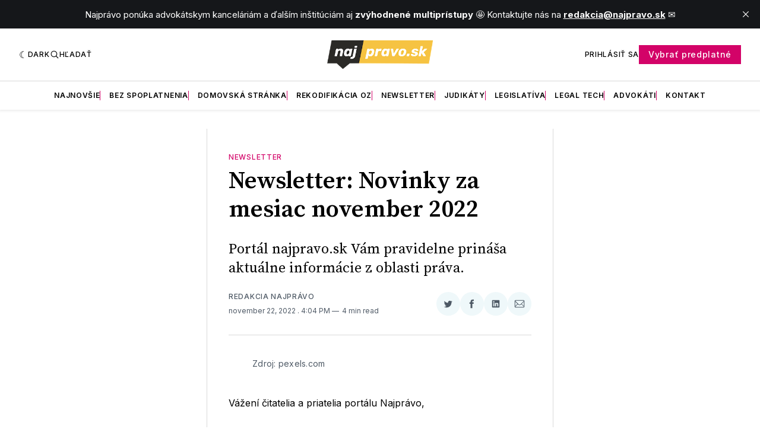

--- FILE ---
content_type: text/html; charset=utf-8
request_url: https://www.google.com/recaptcha/api2/aframe
body_size: 112
content:
<!DOCTYPE HTML><html><head><meta http-equiv="content-type" content="text/html; charset=UTF-8"></head><body><script nonce="Dkysrcjo121KujxtEd7VsA">/** Anti-fraud and anti-abuse applications only. See google.com/recaptcha */ try{var clients={'sodar':'https://pagead2.googlesyndication.com/pagead/sodar?'};window.addEventListener("message",function(a){try{if(a.source===window.parent){var b=JSON.parse(a.data);var c=clients[b['id']];if(c){var d=document.createElement('img');d.src=c+b['params']+'&rc='+(localStorage.getItem("rc::a")?sessionStorage.getItem("rc::b"):"");window.document.body.appendChild(d);sessionStorage.setItem("rc::e",parseInt(sessionStorage.getItem("rc::e")||0)+1);localStorage.setItem("rc::h",'1769443303402');}}}catch(b){}});window.parent.postMessage("_grecaptcha_ready", "*");}catch(b){}</script></body></html>

--- FILE ---
content_type: application/javascript; charset=UTF-8
request_url: https://premium.najpravo.sk/assets/js/app.min.js?v=bf15e7a3ca
body_size: 59354
content:
!function(e,t){"use strict";"object"==typeof module&&"object"==typeof module.exports?module.exports=e.document?t(e,!0):function(e){if(e.document)return t(e);throw new Error("jQuery requires a window with a document")}:t(e)}("undefined"!=typeof window?window:this,function(w,D){"use strict";function y(e){return"function"==typeof e&&"number"!=typeof e.nodeType&&"function"!=typeof e.item}function O(e){return null!=e&&e===e.window}var t=[],B=Object.getPrototypeOf,s=t.slice,I=t.flat?function(e){return t.flat.call(e)}:function(e){return t.concat.apply([],e)},q=t.push,b=t.indexOf,W={},R=W.toString,_=W.hasOwnProperty,$=_.toString,V=$.call(Object),g={},z=w.document,X={type:!0,src:!0,nonce:!0,noModule:!0};function U(e,t,n){var i,r,o=(n=n||z).createElement("script");if(o.text=e,t)for(i in X)(r=t[i]||t.getAttribute&&t.getAttribute(i))&&o.setAttribute(i,r);n.head.appendChild(o).parentNode.removeChild(o)}function Y(e){return null==e?e+"":"object"==typeof e||"function"==typeof e?W[R.call(e)]||"object":typeof e}var e="3.7.1",G=/HTML$/i,M=function(e,t){return new M.fn.init(e,t)};function J(e){var t=!!e&&"length"in e&&e.length,n=Y(e);return!y(e)&&!O(e)&&("array"===n||0===t||"number"==typeof t&&0<t&&t-1 in e)}function x(e,t){return e.nodeName&&e.nodeName.toLowerCase()===t.toLowerCase()}M.fn=M.prototype={jquery:e,constructor:M,length:0,toArray:function(){return s.call(this)},get:function(e){return null==e?s.call(this):e<0?this[e+this.length]:this[e]},pushStack:function(e){e=M.merge(this.constructor(),e);return e.prevObject=this,e},each:function(e){return M.each(this,e)},map:function(n){return this.pushStack(M.map(this,function(e,t){return n.call(e,t,e)}))},slice:function(){return this.pushStack(s.apply(this,arguments))},first:function(){return this.eq(0)},last:function(){return this.eq(-1)},even:function(){return this.pushStack(M.grep(this,function(e,t){return(t+1)%2}))},odd:function(){return this.pushStack(M.grep(this,function(e,t){return t%2}))},eq:function(e){var t=this.length,e=+e+(e<0?t:0);return this.pushStack(0<=e&&e<t?[this[e]]:[])},end:function(){return this.prevObject||this.constructor()},push:q,sort:t.sort,splice:t.splice},M.extend=M.fn.extend=function(){var e,t,n,i,r,o=arguments[0]||{},a=1,s=arguments.length,c=!1;for("boolean"==typeof o&&(c=o,o=arguments[a]||{},a++),"object"==typeof o||y(o)||(o={}),a===s&&(o=this,a--);a<s;a++)if(null!=(e=arguments[a]))for(t in e)n=e[t],"__proto__"!==t&&o!==n&&(c&&n&&(M.isPlainObject(n)||(i=Array.isArray(n)))?(r=o[t],r=i&&!Array.isArray(r)?[]:i||M.isPlainObject(r)?r:{},i=!1,o[t]=M.extend(c,r,n)):void 0!==n&&(o[t]=n));return o},M.extend({expando:"jQuery"+(e+Math.random()).replace(/\D/g,""),isReady:!0,error:function(e){throw new Error(e)},noop:function(){},isPlainObject:function(e){return!(!e||"[object Object]"!==R.call(e)||(e=B(e))&&("function"!=typeof(e=_.call(e,"constructor")&&e.constructor)||$.call(e)!==V))},isEmptyObject:function(e){for(var t in e)return!1;return!0},globalEval:function(e,t,n){U(e,{nonce:t&&t.nonce},n)},each:function(e,t){var n,i=0;if(J(e))for(n=e.length;i<n&&!1!==t.call(e[i],i,e[i]);i++);else for(i in e)if(!1===t.call(e[i],i,e[i]))break;return e},text:function(e){var t,n="",i=0,r=e.nodeType;if(!r)for(;t=e[i++];)n+=M.text(t);return 1===r||11===r?e.textContent:9===r?e.documentElement.textContent:3===r||4===r?e.nodeValue:n},makeArray:function(e,t){t=t||[];return null!=e&&(J(Object(e))?M.merge(t,"string"==typeof e?[e]:e):q.call(t,e)),t},inArray:function(e,t,n){return null==t?-1:b.call(t,e,n)},isXMLDoc:function(e){var t=e&&e.namespaceURI,e=e&&(e.ownerDocument||e).documentElement;return!G.test(t||e&&e.nodeName||"HTML")},merge:function(e,t){for(var n=+t.length,i=0,r=e.length;i<n;i++)e[r++]=t[i];return e.length=r,e},grep:function(e,t,n){for(var i=[],r=0,o=e.length,a=!n;r<o;r++)!t(e[r],r)!=a&&i.push(e[r]);return i},map:function(e,t,n){var i,r,o=0,a=[];if(J(e))for(i=e.length;o<i;o++)null!=(r=t(e[o],o,n))&&a.push(r);else for(o in e)null!=(r=t(e[o],o,n))&&a.push(r);return I(a)},guid:1,support:g}),"function"==typeof Symbol&&(M.fn[Symbol.iterator]=t[Symbol.iterator]),M.each("Boolean Number String Function Array Date RegExp Object Error Symbol".split(" "),function(e,t){W["[object "+t+"]"]=t.toLowerCase()});var Z=t.pop,Q=t.sort,K=t.splice,n="[\\x20\\t\\r\\n\\f]",ee=new RegExp("^"+n+"+|((?:^|[^\\\\])(?:\\\\.)*)"+n+"+$","g"),te=(M.contains=function(e,t){t=t&&t.parentNode;return e===t||!(!t||1!==t.nodeType||!(e.contains?e.contains(t):e.compareDocumentPosition&&16&e.compareDocumentPosition(t)))},/([\0-\x1f\x7f]|^-?\d)|^-$|[^\x80-\uFFFF\w-]/g);function ne(e,t){return t?"\0"===e?"�":e.slice(0,-1)+"\\"+e.charCodeAt(e.length-1).toString(16)+" ":"\\"+e}M.escapeSelector=function(e){return(e+"").replace(te,ne)};var ie,S,re,oe,ae,C,i,A,p,se,r=z,ce=q,T=ce,k=M.expando,E=0,le=0,ue=Ee(),de=Ee(),pe=Ee(),he=Ee(),fe=function(e,t){return e===t&&(ae=!0),0},ge="checked|selected|async|autofocus|autoplay|controls|defer|disabled|hidden|ismap|loop|multiple|open|readonly|required|scoped",e="(?:\\\\[\\da-fA-F]{1,6}"+n+"?|\\\\[^\\r\\n\\f]|[\\w-]|[^\0-\\x7f])+",o="\\["+n+"*("+e+")(?:"+n+"*([*^$|!~]?=)"+n+"*(?:'((?:\\\\.|[^\\\\'])*)'|\"((?:\\\\.|[^\\\\\"])*)\"|("+e+"))|)"+n+"*\\]",a=":("+e+")(?:\\((('((?:\\\\.|[^\\\\'])*)'|\"((?:\\\\.|[^\\\\\"])*)\")|((?:\\\\.|[^\\\\()[\\]]|"+o+")*)|.*)\\)|)",me=new RegExp(n+"+","g"),ve=new RegExp("^"+n+"*,"+n+"*"),ye=new RegExp("^"+n+"*([>+~]|"+n+")"+n+"*"),be=new RegExp(n+"|>"),xe=new RegExp(a),we=new RegExp("^"+e+"$"),ze={ID:new RegExp("^#("+e+")"),CLASS:new RegExp("^\\.("+e+")"),TAG:new RegExp("^("+e+"|[*])"),ATTR:new RegExp("^"+o),PSEUDO:new RegExp("^"+a),CHILD:new RegExp("^:(only|first|last|nth|nth-last)-(child|of-type)(?:\\("+n+"*(even|odd|(([+-]|)(\\d*)n|)"+n+"*(?:([+-]|)"+n+"*(\\d+)|))"+n+"*\\)|)","i"),bool:new RegExp("^(?:"+ge+")$","i"),needsContext:new RegExp("^"+n+"*[>+~]|:(even|odd|eq|gt|lt|nth|first|last)(?:\\("+n+"*((?:-\\d)?\\d*)"+n+"*\\)|)(?=[^-]|$)","i")},Me=/^(?:input|select|textarea|button)$/i,Se=/^h\d$/i,Ce=/^(?:#([\w-]+)|(\w+)|\.([\w-]+))$/,Ae=/[+~]/,d=new RegExp("\\\\[\\da-fA-F]{1,6}"+n+"?|\\\\([^\\r\\n\\f])","g"),h=function(e,t){e="0x"+e.slice(1)-65536;return t||(e<0?String.fromCharCode(65536+e):String.fromCharCode(e>>10|55296,1023&e|56320))},Te=function(){He()},ke=Be(function(e){return!0===e.disabled&&x(e,"fieldset")},{dir:"parentNode",next:"legend"});try{T.apply(t=s.call(r.childNodes),r.childNodes),t[r.childNodes.length].nodeType}catch(e){T={apply:function(e,t){ce.apply(e,s.call(t))},call:function(e){ce.apply(e,s.call(arguments,1))}}}function L(t,e,n,i){var r,o,a,s,c,l,u=e&&e.ownerDocument,d=e?e.nodeType:9;if(n=n||[],"string"!=typeof t||!t||1!==d&&9!==d&&11!==d)return n;if(!i&&(He(e),e=e||C,A)){if(11!==d&&(s=Ce.exec(t)))if(r=s[1]){if(9===d){if(!(l=e.getElementById(r)))return n;if(l.id===r)return T.call(n,l),n}else if(u&&(l=u.getElementById(r))&&L.contains(e,l)&&l.id===r)return T.call(n,l),n}else{if(s[2])return T.apply(n,e.getElementsByTagName(t)),n;if((r=s[3])&&e.getElementsByClassName)return T.apply(n,e.getElementsByClassName(r)),n}if(!(he[t+" "]||p&&p.test(t))){if(l=t,u=e,1===d&&(be.test(t)||ye.test(t))){for((u=Ae.test(t)&&Ne(e.parentNode)||e)==e&&g.scope||((a=e.getAttribute("id"))?a=M.escapeSelector(a):e.setAttribute("id",a=k)),o=(c=De(t)).length;o--;)c[o]=(a?"#"+a:":scope")+" "+Oe(c[o]);l=c.join(",")}try{return T.apply(n,u.querySelectorAll(l)),n}catch(e){he(t,!0)}finally{a===k&&e.removeAttribute("id")}}}return $e(t.replace(ee,"$1"),e,n,i)}function Ee(){var n=[];function i(e,t){return n.push(e+" ")>S.cacheLength&&delete i[n.shift()],i[e+" "]=t}return i}function c(e){return e[k]=!0,e}function Le(e){var t=C.createElement("fieldset");try{return!!e(t)}catch(e){return!1}finally{t.parentNode&&t.parentNode.removeChild(t)}}function Fe(t){return function(e){return"form"in e?e.parentNode&&!1===e.disabled?"label"in e?"label"in e.parentNode?e.parentNode.disabled===t:e.disabled===t:e.isDisabled===t||e.isDisabled!==!t&&ke(e)===t:e.disabled===t:"label"in e&&e.disabled===t}}function je(a){return c(function(o){return o=+o,c(function(e,t){for(var n,i=a([],e.length,o),r=i.length;r--;)e[n=i[r]]&&(e[n]=!(t[n]=e[n]))})})}function Ne(e){return e&&void 0!==e.getElementsByTagName&&e}function He(e){var e=e?e.ownerDocument||e:r;return e!=C&&9===e.nodeType&&e.documentElement&&(i=(C=e).documentElement,A=!M.isXMLDoc(C),se=i.matches||i.webkitMatchesSelector||i.msMatchesSelector,i.msMatchesSelector&&r!=C&&(e=C.defaultView)&&e.top!==e&&e.addEventListener("unload",Te),g.getById=Le(function(e){return i.appendChild(e).id=M.expando,!C.getElementsByName||!C.getElementsByName(M.expando).length}),g.disconnectedMatch=Le(function(e){return se.call(e,"*")}),g.scope=Le(function(){return C.querySelectorAll(":scope")}),g.cssHas=Le(function(){try{C.querySelector(":has(*,:jqfake)")}catch(e){return 1}}),g.getById?(S.filter.ID=function(e){var t=e.replace(d,h);return function(e){return e.getAttribute("id")===t}},S.find.ID=function(e,t){if(void 0!==t.getElementById&&A)return(t=t.getElementById(e))?[t]:[]}):(S.filter.ID=function(e){var t=e.replace(d,h);return function(e){e=void 0!==e.getAttributeNode&&e.getAttributeNode("id");return e&&e.value===t}},S.find.ID=function(e,t){if(void 0!==t.getElementById&&A){var n,i,r,o=t.getElementById(e);if(o){if((n=o.getAttributeNode("id"))&&n.value===e)return[o];for(r=t.getElementsByName(e),i=0;o=r[i++];)if((n=o.getAttributeNode("id"))&&n.value===e)return[o]}return[]}}),S.find.TAG=function(e,t){return void 0!==t.getElementsByTagName?t.getElementsByTagName(e):t.querySelectorAll(e)},S.find.CLASS=function(e,t){if(void 0!==t.getElementsByClassName&&A)return t.getElementsByClassName(e)},p=[],Le(function(e){var t;i.appendChild(e).innerHTML="<a id='"+k+"' href='' disabled='disabled'></a><select id='"+k+"-\r\\' disabled='disabled'><option selected=''></option></select>",e.querySelectorAll("[selected]").length||p.push("\\["+n+"*(?:value|"+ge+")"),e.querySelectorAll("[id~="+k+"-]").length||p.push("~="),e.querySelectorAll("a#"+k+"+*").length||p.push(".#.+[+~]"),e.querySelectorAll(":checked").length||p.push(":checked"),(t=C.createElement("input")).setAttribute("type","hidden"),e.appendChild(t).setAttribute("name","D"),i.appendChild(e).disabled=!0,2!==e.querySelectorAll(":disabled").length&&p.push(":enabled",":disabled"),(t=C.createElement("input")).setAttribute("name",""),e.appendChild(t),e.querySelectorAll("[name='']").length||p.push("\\["+n+"*name"+n+"*="+n+"*(?:''|\"\")")}),g.cssHas||p.push(":has"),p=p.length&&new RegExp(p.join("|")),fe=function(e,t){var n;return e===t?(ae=!0,0):(n=!e.compareDocumentPosition-!t.compareDocumentPosition)||(1&(n=(e.ownerDocument||e)==(t.ownerDocument||t)?e.compareDocumentPosition(t):1)||!g.sortDetached&&t.compareDocumentPosition(e)===n?e===C||e.ownerDocument==r&&L.contains(r,e)?-1:t===C||t.ownerDocument==r&&L.contains(r,t)?1:oe?b.call(oe,e)-b.call(oe,t):0:4&n?-1:1)}),C}for(ie in L.matches=function(e,t){return L(e,null,null,t)},L.matchesSelector=function(e,t){if(He(e),A&&!he[t+" "]&&(!p||!p.test(t)))try{var n=se.call(e,t);if(n||g.disconnectedMatch||e.document&&11!==e.document.nodeType)return n}catch(e){he(t,!0)}return 0<L(t,C,null,[e]).length},L.contains=function(e,t){return(e.ownerDocument||e)!=C&&He(e),M.contains(e,t)},L.attr=function(e,t){(e.ownerDocument||e)!=C&&He(e);var n=S.attrHandle[t.toLowerCase()],n=n&&_.call(S.attrHandle,t.toLowerCase())?n(e,t,!A):void 0;return void 0!==n?n:e.getAttribute(t)},L.error=function(e){throw new Error("Syntax error, unrecognized expression: "+e)},M.uniqueSort=function(e){var t,n=[],i=0,r=0;if(ae=!g.sortStable,oe=!g.sortStable&&s.call(e,0),Q.call(e,fe),ae){for(;t=e[r++];)t===e[r]&&(i=n.push(r));for(;i--;)K.call(e,n[i],1)}return oe=null,e},M.fn.uniqueSort=function(){return this.pushStack(M.uniqueSort(s.apply(this)))},(S=M.expr={cacheLength:50,createPseudo:c,match:ze,attrHandle:{},find:{},relative:{">":{dir:"parentNode",first:!0}," ":{dir:"parentNode"},"+":{dir:"previousSibling",first:!0},"~":{dir:"previousSibling"}},preFilter:{ATTR:function(e){return e[1]=e[1].replace(d,h),e[3]=(e[3]||e[4]||e[5]||"").replace(d,h),"~="===e[2]&&(e[3]=" "+e[3]+" "),e.slice(0,4)},CHILD:function(e){return e[1]=e[1].toLowerCase(),"nth"===e[1].slice(0,3)?(e[3]||L.error(e[0]),e[4]=+(e[4]?e[5]+(e[6]||1):2*("even"===e[3]||"odd"===e[3])),e[5]=+(e[7]+e[8]||"odd"===e[3])):e[3]&&L.error(e[0]),e},PSEUDO:function(e){var t,n=!e[6]&&e[2];return ze.CHILD.test(e[0])?null:(e[3]?e[2]=e[4]||e[5]||"":n&&xe.test(n)&&(t=(t=De(n,!0))&&n.indexOf(")",n.length-t)-n.length)&&(e[0]=e[0].slice(0,t),e[2]=n.slice(0,t)),e.slice(0,3))}},filter:{TAG:function(e){var t=e.replace(d,h).toLowerCase();return"*"===e?function(){return!0}:function(e){return x(e,t)}},CLASS:function(e){var t=ue[e+" "];return t||(t=new RegExp("(^|"+n+")"+e+"("+n+"|$)"))&&ue(e,function(e){return t.test("string"==typeof e.className&&e.className||void 0!==e.getAttribute&&e.getAttribute("class")||"")})},ATTR:function(t,n,i){return function(e){e=L.attr(e,t);return null==e?"!="===n:!n||(e+="","="===n?e===i:"!="===n?e!==i:"^="===n?i&&0===e.indexOf(i):"*="===n?i&&-1<e.indexOf(i):"$="===n?i&&e.slice(-i.length)===i:"~="===n?-1<(" "+e.replace(me," ")+" ").indexOf(i):"|="===n&&(e===i||e.slice(0,i.length+1)===i+"-"))}},CHILD:function(h,e,t,f,g){var m="nth"!==h.slice(0,3),v="last"!==h.slice(-4),y="of-type"===e;return 1===f&&0===g?function(e){return!!e.parentNode}:function(e,t,n){var i,r,o,a,s,c=m!=v?"nextSibling":"previousSibling",l=e.parentNode,u=y&&e.nodeName.toLowerCase(),d=!n&&!y,p=!1;if(l){if(m){for(;c;){for(o=e;o=o[c];)if(y?x(o,u):1===o.nodeType)return!1;s=c="only"===h&&!s&&"nextSibling"}return!0}if(s=[v?l.firstChild:l.lastChild],v&&d){for(p=(a=(i=(r=l[k]||(l[k]={}))[h]||[])[0]===E&&i[1])&&i[2],o=a&&l.childNodes[a];o=++a&&o&&o[c]||(p=a=0,s.pop());)if(1===o.nodeType&&++p&&o===e){r[h]=[E,a,p];break}}else if(!1===(p=d?a=(i=(r=e[k]||(e[k]={}))[h]||[])[0]===E&&i[1]:p))for(;(o=++a&&o&&o[c]||(p=a=0,s.pop()))&&((y?!x(o,u):1!==o.nodeType)||!++p||(d&&((r=o[k]||(o[k]={}))[h]=[E,p]),o!==e)););return(p-=g)===f||p%f==0&&0<=p/f}}},PSEUDO:function(e,o){var t,a=S.pseudos[e]||S.setFilters[e.toLowerCase()]||L.error("unsupported pseudo: "+e);return a[k]?a(o):1<a.length?(t=[e,e,"",o],S.setFilters.hasOwnProperty(e.toLowerCase())?c(function(e,t){for(var n,i=a(e,o),r=i.length;r--;)e[n=b.call(e,i[r])]=!(t[n]=i[r])}):function(e){return a(e,0,t)}):a}},pseudos:{not:c(function(e){var i=[],r=[],s=_e(e.replace(ee,"$1"));return s[k]?c(function(e,t,n,i){for(var r,o=s(e,null,i,[]),a=e.length;a--;)(r=o[a])&&(e[a]=!(t[a]=r))}):function(e,t,n){return i[0]=e,s(i,null,n,r),i[0]=null,!r.pop()}}),has:c(function(t){return function(e){return 0<L(t,e).length}}),contains:c(function(t){return t=t.replace(d,h),function(e){return-1<(e.textContent||M.text(e)).indexOf(t)}}),lang:c(function(n){return we.test(n||"")||L.error("unsupported lang: "+n),n=n.replace(d,h).toLowerCase(),function(e){var t;do{if(t=A?e.lang:e.getAttribute("xml:lang")||e.getAttribute("lang"))return(t=t.toLowerCase())===n||0===t.indexOf(n+"-")}while((e=e.parentNode)&&1===e.nodeType);return!1}}),target:function(e){var t=w.location&&w.location.hash;return t&&t.slice(1)===e.id},root:function(e){return e===i},focus:function(e){return e===function(){try{return C.activeElement}catch(e){}}()&&C.hasFocus()&&!!(e.type||e.href||~e.tabIndex)},enabled:Fe(!1),disabled:Fe(!0),checked:function(e){return x(e,"input")&&!!e.checked||x(e,"option")&&!!e.selected},selected:function(e){return e.parentNode&&e.parentNode.selectedIndex,!0===e.selected},empty:function(e){for(e=e.firstChild;e;e=e.nextSibling)if(e.nodeType<6)return!1;return!0},parent:function(e){return!S.pseudos.empty(e)},header:function(e){return Se.test(e.nodeName)},input:function(e){return Me.test(e.nodeName)},button:function(e){return x(e,"input")&&"button"===e.type||x(e,"button")},text:function(e){return x(e,"input")&&"text"===e.type&&(null==(e=e.getAttribute("type"))||"text"===e.toLowerCase())},first:je(function(){return[0]}),last:je(function(e,t){return[t-1]}),eq:je(function(e,t,n){return[n<0?n+t:n]}),even:je(function(e,t){for(var n=0;n<t;n+=2)e.push(n);return e}),odd:je(function(e,t){for(var n=1;n<t;n+=2)e.push(n);return e}),lt:je(function(e,t,n){for(var i=n<0?n+t:t<n?t:n;0<=--i;)e.push(i);return e}),gt:je(function(e,t,n){for(var i=n<0?n+t:n;++i<t;)e.push(i);return e})}}).pseudos.nth=S.pseudos.eq,{radio:!0,checkbox:!0,file:!0,password:!0,image:!0})S.pseudos[ie]=function(t){return function(e){return x(e,"input")&&e.type===t}}(ie);for(ie in{submit:!0,reset:!0})S.pseudos[ie]=function(t){return function(e){return(x(e,"input")||x(e,"button"))&&e.type===t}}(ie);function Pe(){}function De(e,t){var n,i,r,o,a,s,c,l=de[e+" "];if(l)return t?0:l.slice(0);for(a=e,s=[],c=S.preFilter;a;){for(o in n&&!(i=ve.exec(a))||(i&&(a=a.slice(i[0].length)||a),s.push(r=[])),n=!1,(i=ye.exec(a))&&(n=i.shift(),r.push({value:n,type:i[0].replace(ee," ")}),a=a.slice(n.length)),S.filter)!(i=ze[o].exec(a))||c[o]&&!(i=c[o](i))||(n=i.shift(),r.push({value:n,type:o,matches:i}),a=a.slice(n.length));if(!n)break}return t?a.length:a?L.error(e):de(e,s).slice(0)}function Oe(e){for(var t=0,n=e.length,i="";t<n;t++)i+=e[t].value;return i}function Be(a,e,t){var s=e.dir,c=e.next,l=c||s,u=t&&"parentNode"===l,d=le++;return e.first?function(e,t,n){for(;e=e[s];)if(1===e.nodeType||u)return a(e,t,n);return!1}:function(e,t,n){var i,r,o=[E,d];if(n){for(;e=e[s];)if((1===e.nodeType||u)&&a(e,t,n))return!0}else for(;e=e[s];)if(1===e.nodeType||u)if(r=e[k]||(e[k]={}),c&&x(e,c))e=e[s]||e;else{if((i=r[l])&&i[0]===E&&i[1]===d)return o[2]=i[2];if((r[l]=o)[2]=a(e,t,n))return!0}return!1}}function Ie(r){return 1<r.length?function(e,t,n){for(var i=r.length;i--;)if(!r[i](e,t,n))return!1;return!0}:r[0]}function qe(e,t,n,i,r){for(var o,a=[],s=0,c=e.length,l=null!=t;s<c;s++)!(o=e[s])||n&&!n(o,i,r)||(a.push(o),l&&t.push(s));return a}function We(h,f,g,m,v,e){return m&&!m[k]&&(m=We(m)),v&&!v[k]&&(v=We(v,e)),c(function(e,t,n,i){var r,o,a,s,c=[],l=[],u=t.length,d=e||function(e,t,n){for(var i=0,r=t.length;i<r;i++)L(e,t[i],n);return n}(f||"*",n.nodeType?[n]:n,[]),p=!h||!e&&f?d:qe(d,c,h,n,i);if(g?g(p,s=v||(e?h:u||m)?[]:t,n,i):s=p,m)for(r=qe(s,l),m(r,[],n,i),o=r.length;o--;)(a=r[o])&&(s[l[o]]=!(p[l[o]]=a));if(e){if(v||h){if(v){for(r=[],o=s.length;o--;)(a=s[o])&&r.push(p[o]=a);v(null,s=[],r,i)}for(o=s.length;o--;)(a=s[o])&&-1<(r=v?b.call(e,a):c[o])&&(e[r]=!(t[r]=a))}}else s=qe(s===t?s.splice(u,s.length):s),v?v(null,t,s,i):T.apply(t,s)})}function Re(m,v){function e(e,t,n,i,r){var o,a,s,c=0,l="0",u=e&&[],d=[],p=re,h=e||b&&S.find.TAG("*",r),f=E+=null==p?1:Math.random()||.1,g=h.length;for(r&&(re=t==C||t||r);l!==g&&null!=(o=h[l]);l++){if(b&&o){for(a=0,t||o.ownerDocument==C||(He(o),n=!A);s=m[a++];)if(s(o,t||C,n)){T.call(i,o);break}r&&(E=f)}y&&((o=!s&&o)&&c--,e)&&u.push(o)}if(c+=l,y&&l!==c){for(a=0;s=v[a++];)s(u,d,t,n);if(e){if(0<c)for(;l--;)u[l]||d[l]||(d[l]=Z.call(i));d=qe(d)}T.apply(i,d),r&&!e&&0<d.length&&1<c+v.length&&M.uniqueSort(i)}return r&&(E=f,re=p),u}var y=0<v.length,b=0<m.length;return y?c(e):e}function _e(e,t){var n,i=[],r=[],o=pe[e+" "];if(!o){for(n=(t=t||De(e)).length;n--;)((o=function e(t){for(var i,n,r,o=t.length,a=S.relative[t[0].type],s=a||S.relative[" "],c=a?1:0,l=Be(function(e){return e===i},s,!0),u=Be(function(e){return-1<b.call(i,e)},s,!0),d=[function(e,t,n){return e=!a&&(n||t!=re)||((i=t).nodeType?l:u)(e,t,n),i=null,e}];c<o;c++)if(n=S.relative[t[c].type])d=[Be(Ie(d),n)];else{if((n=S.filter[t[c].type].apply(null,t[c].matches))[k]){for(r=++c;r<o&&!S.relative[t[r].type];r++);return We(1<c&&Ie(d),1<c&&Oe(t.slice(0,c-1).concat({value:" "===t[c-2].type?"*":""})).replace(ee,"$1"),n,c<r&&e(t.slice(c,r)),r<o&&e(t=t.slice(r)),r<o&&Oe(t))}d.push(n)}return Ie(d)}(t[n]))[k]?i:r).push(o);(o=pe(e,Re(r,i))).selector=e}return o}function $e(e,t,n,i){var r,o,a,s,c,l="function"==typeof e&&e,u=!i&&De(e=l.selector||e);if(n=n||[],1===u.length){if(2<(o=u[0]=u[0].slice(0)).length&&"ID"===(a=o[0]).type&&9===t.nodeType&&A&&S.relative[o[1].type]){if(!(t=(S.find.ID(a.matches[0].replace(d,h),t)||[])[0]))return n;l&&(t=t.parentNode),e=e.slice(o.shift().value.length)}for(r=ze.needsContext.test(e)?0:o.length;r--&&(a=o[r],!S.relative[s=a.type]);)if((c=S.find[s])&&(i=c(a.matches[0].replace(d,h),Ae.test(o[0].type)&&Ne(t.parentNode)||t))){if(o.splice(r,1),e=i.length&&Oe(o))break;return T.apply(n,i),n}}return(l||_e(e,u))(i,t,!A,n,!t||Ae.test(e)&&Ne(t.parentNode)||t),n}Pe.prototype=S.filters=S.pseudos,S.setFilters=new Pe,g.sortStable=k.split("").sort(fe).join("")===k,He(),g.sortDetached=Le(function(e){return 1&e.compareDocumentPosition(C.createElement("fieldset"))}),M.find=L,M.expr[":"]=M.expr.pseudos,M.unique=M.uniqueSort,L.compile=_e,L.select=$e,L.setDocument=He,L.tokenize=De,L.escape=M.escapeSelector,L.getText=M.text,L.isXML=M.isXMLDoc,L.selectors=M.expr,L.support=M.support,L.uniqueSort=M.uniqueSort;function Ve(e,t,n){for(var i=[],r=void 0!==n;(e=e[t])&&9!==e.nodeType;)if(1===e.nodeType){if(r&&M(e).is(n))break;i.push(e)}return i}function Xe(e,t){for(var n=[];e;e=e.nextSibling)1===e.nodeType&&e!==t&&n.push(e);return n}var Ue=M.expr.match.needsContext,Ye=/^<([a-z][^\/\0>:\x20\t\r\n\f]*)[\x20\t\r\n\f]*\/?>(?:<\/\1>|)$/i;function Ge(e,n,i){return y(n)?M.grep(e,function(e,t){return!!n.call(e,t,e)!==i}):n.nodeType?M.grep(e,function(e){return e===n!==i}):"string"!=typeof n?M.grep(e,function(e){return-1<b.call(n,e)!==i}):M.filter(n,e,i)}M.filter=function(e,t,n){var i=t[0];return n&&(e=":not("+e+")"),1===t.length&&1===i.nodeType?M.find.matchesSelector(i,e)?[i]:[]:M.find.matches(e,M.grep(t,function(e){return 1===e.nodeType}))},M.fn.extend({find:function(e){var t,n,i=this.length,r=this;if("string"!=typeof e)return this.pushStack(M(e).filter(function(){for(t=0;t<i;t++)if(M.contains(r[t],this))return!0}));for(n=this.pushStack([]),t=0;t<i;t++)M.find(e,r[t],n);return 1<i?M.uniqueSort(n):n},filter:function(e){return this.pushStack(Ge(this,e||[],!1))},not:function(e){return this.pushStack(Ge(this,e||[],!0))},is:function(e){return!!Ge(this,"string"==typeof e&&Ue.test(e)?M(e):e||[],!1).length}});var Je,Ze=/^(?:\s*(<[\w\W]+>)[^>]*|#([\w-]+))$/,Qe=((M.fn.init=function(e,t,n){if(e){if(n=n||Je,"string"!=typeof e)return e.nodeType?(this[0]=e,this.length=1,this):y(e)?void 0!==n.ready?n.ready(e):e(M):M.makeArray(e,this);if(!(i="<"===e[0]&&">"===e[e.length-1]&&3<=e.length?[null,e,null]:Ze.exec(e))||!i[1]&&t)return(!t||t.jquery?t||n:this.constructor(t)).find(e);if(i[1]){if(t=t instanceof M?t[0]:t,M.merge(this,M.parseHTML(i[1],t&&t.nodeType?t.ownerDocument||t:z,!0)),Ye.test(i[1])&&M.isPlainObject(t))for(var i in t)y(this[i])?this[i](t[i]):this.attr(i,t[i])}else(n=z.getElementById(i[2]))&&(this[0]=n,this.length=1)}return this}).prototype=M.fn,Je=M(z),/^(?:parents|prev(?:Until|All))/),Ke={children:!0,contents:!0,next:!0,prev:!0};function et(e,t){for(;(e=e[t])&&1!==e.nodeType;);return e}M.fn.extend({has:function(e){var t=M(e,this),n=t.length;return this.filter(function(){for(var e=0;e<n;e++)if(M.contains(this,t[e]))return!0})},closest:function(e,t){var n,i=0,r=this.length,o=[],a="string"!=typeof e&&M(e);if(!Ue.test(e))for(;i<r;i++)for(n=this[i];n&&n!==t;n=n.parentNode)if(n.nodeType<11&&(a?-1<a.index(n):1===n.nodeType&&M.find.matchesSelector(n,e))){o.push(n);break}return this.pushStack(1<o.length?M.uniqueSort(o):o)},index:function(e){return e?"string"==typeof e?b.call(M(e),this[0]):b.call(this,e.jquery?e[0]:e):this[0]&&this[0].parentNode?this.first().prevAll().length:-1},add:function(e,t){return this.pushStack(M.uniqueSort(M.merge(this.get(),M(e,t))))},addBack:function(e){return this.add(null==e?this.prevObject:this.prevObject.filter(e))}}),M.each({parent:function(e){e=e.parentNode;return e&&11!==e.nodeType?e:null},parents:function(e){return Ve(e,"parentNode")},parentsUntil:function(e,t,n){return Ve(e,"parentNode",n)},next:function(e){return et(e,"nextSibling")},prev:function(e){return et(e,"previousSibling")},nextAll:function(e){return Ve(e,"nextSibling")},prevAll:function(e){return Ve(e,"previousSibling")},nextUntil:function(e,t,n){return Ve(e,"nextSibling",n)},prevUntil:function(e,t,n){return Ve(e,"previousSibling",n)},siblings:function(e){return Xe((e.parentNode||{}).firstChild,e)},children:function(e){return Xe(e.firstChild)},contents:function(e){return null!=e.contentDocument&&B(e.contentDocument)?e.contentDocument:(x(e,"template")&&(e=e.content||e),M.merge([],e.childNodes))}},function(i,r){M.fn[i]=function(e,t){var n=M.map(this,r,e);return(t="Until"!==i.slice(-5)?e:t)&&"string"==typeof t&&(n=M.filter(t,n)),1<this.length&&(Ke[i]||M.uniqueSort(n),Qe.test(i))&&n.reverse(),this.pushStack(n)}});var F=/[^\x20\t\r\n\f]+/g;function tt(e){return e}function nt(e){throw e}function it(e,t,n,i){var r;try{e&&y(r=e.promise)?r.call(e).done(t).fail(n):e&&y(r=e.then)?r.call(e,t,n):t.apply(void 0,[e].slice(i))}catch(e){n.apply(void 0,[e])}}M.Callbacks=function(i){var e,n;i="string"==typeof i?(e=i,n={},M.each(e.match(F)||[],function(e,t){n[t]=!0}),n):M.extend({},i);function r(){for(s=s||i.once,a=o=!0;l.length;u=-1)for(t=l.shift();++u<c.length;)!1===c[u].apply(t[0],t[1])&&i.stopOnFalse&&(u=c.length,t=!1);i.memory||(t=!1),o=!1,s&&(c=t?[]:"")}var o,t,a,s,c=[],l=[],u=-1,d={add:function(){return c&&(t&&!o&&(u=c.length-1,l.push(t)),function n(e){M.each(e,function(e,t){y(t)?i.unique&&d.has(t)||c.push(t):t&&t.length&&"string"!==Y(t)&&n(t)})}(arguments),t)&&!o&&r(),this},remove:function(){return M.each(arguments,function(e,t){for(var n;-1<(n=M.inArray(t,c,n));)c.splice(n,1),n<=u&&u--}),this},has:function(e){return e?-1<M.inArray(e,c):0<c.length},empty:function(){return c=c&&[],this},disable:function(){return s=l=[],c=t="",this},disabled:function(){return!c},lock:function(){return s=l=[],t||o||(c=t=""),this},locked:function(){return!!s},fireWith:function(e,t){return s||(t=[e,(t=t||[]).slice?t.slice():t],l.push(t),o)||r(),this},fire:function(){return d.fireWith(this,arguments),this},fired:function(){return!!a}};return d},M.extend({Deferred:function(e){var o=[["notify","progress",M.Callbacks("memory"),M.Callbacks("memory"),2],["resolve","done",M.Callbacks("once memory"),M.Callbacks("once memory"),0,"resolved"],["reject","fail",M.Callbacks("once memory"),M.Callbacks("once memory"),1,"rejected"]],r="pending",a={state:function(){return r},always:function(){return s.done(arguments).fail(arguments),this},catch:function(e){return a.then(null,e)},pipe:function(){var r=arguments;return M.Deferred(function(i){M.each(o,function(e,t){var n=y(r[t[4]])&&r[t[4]];s[t[1]](function(){var e=n&&n.apply(this,arguments);e&&y(e.promise)?e.promise().progress(i.notify).done(i.resolve).fail(i.reject):i[t[0]+"With"](this,n?[e]:arguments)})}),r=null}).promise()},then:function(t,n,i){var c=0;function l(r,o,a,s){return function(){function e(){var e,t;if(!(r<c)){if((e=a.apply(n,i))===o.promise())throw new TypeError("Thenable self-resolution");t=e&&("object"==typeof e||"function"==typeof e)&&e.then,y(t)?s?t.call(e,l(c,o,tt,s),l(c,o,nt,s)):(c++,t.call(e,l(c,o,tt,s),l(c,o,nt,s),l(c,o,tt,o.notifyWith))):(a!==tt&&(n=void 0,i=[e]),(s||o.resolveWith)(n,i))}}var n=this,i=arguments,t=s?e:function(){try{e()}catch(e){M.Deferred.exceptionHook&&M.Deferred.exceptionHook(e,t.error),c<=r+1&&(a!==nt&&(n=void 0,i=[e]),o.rejectWith(n,i))}};r?t():(M.Deferred.getErrorHook?t.error=M.Deferred.getErrorHook():M.Deferred.getStackHook&&(t.error=M.Deferred.getStackHook()),w.setTimeout(t))}}return M.Deferred(function(e){o[0][3].add(l(0,e,y(i)?i:tt,e.notifyWith)),o[1][3].add(l(0,e,y(t)?t:tt)),o[2][3].add(l(0,e,y(n)?n:nt))}).promise()},promise:function(e){return null!=e?M.extend(e,a):a}},s={};return M.each(o,function(e,t){var n=t[2],i=t[5];a[t[1]]=n.add,i&&n.add(function(){r=i},o[3-e][2].disable,o[3-e][3].disable,o[0][2].lock,o[0][3].lock),n.add(t[3].fire),s[t[0]]=function(){return s[t[0]+"With"](this===s?void 0:this,arguments),this},s[t[0]+"With"]=n.fireWith}),a.promise(s),e&&e.call(s,s),s},when:function(e){function t(t){return function(e){r[t]=this,o[t]=1<arguments.length?s.call(arguments):e,--n||a.resolveWith(r,o)}}var n=arguments.length,i=n,r=Array(i),o=s.call(arguments),a=M.Deferred();if(n<=1&&(it(e,a.done(t(i)).resolve,a.reject,!n),"pending"===a.state()||y(o[i]&&o[i].then)))return a.then();for(;i--;)it(o[i],t(i),a.reject);return a.promise()}});var rt=/^(Eval|Internal|Range|Reference|Syntax|Type|URI)Error$/,ot=(M.Deferred.exceptionHook=function(e,t){w.console&&w.console.warn&&e&&rt.test(e.name)&&w.console.warn("jQuery.Deferred exception: "+e.message,e.stack,t)},M.readyException=function(e){w.setTimeout(function(){throw e})},M.Deferred());function at(){z.removeEventListener("DOMContentLoaded",at),w.removeEventListener("load",at),M.ready()}M.fn.ready=function(e){return ot.then(e).catch(function(e){M.readyException(e)}),this},M.extend({isReady:!1,readyWait:1,ready:function(e){(!0===e?--M.readyWait:M.isReady)||(M.isReady=!0)!==e&&0<--M.readyWait||ot.resolveWith(z,[M])}}),M.ready.then=ot.then,"complete"===z.readyState||"loading"!==z.readyState&&!z.documentElement.doScroll?w.setTimeout(M.ready):(z.addEventListener("DOMContentLoaded",at),w.addEventListener("load",at));function u(e,t,n,i,r,o,a){var s=0,c=e.length,l=null==n;if("object"===Y(n))for(s in r=!0,n)u(e,t,s,n[s],!0,o,a);else if(void 0!==i&&(r=!0,y(i)||(a=!0),t=l?a?(t.call(e,i),null):(l=t,function(e,t,n){return l.call(M(e),n)}):t))for(;s<c;s++)t(e[s],n,a?i:i.call(e[s],s,t(e[s],n)));return r?e:l?t.call(e):c?t(e[0],n):o}var st=/^-ms-/,ct=/-([a-z])/g;function lt(e,t){return t.toUpperCase()}function j(e){return e.replace(st,"ms-").replace(ct,lt)}function ut(e){return 1===e.nodeType||9===e.nodeType||!+e.nodeType}function dt(){this.expando=M.expando+dt.uid++}dt.uid=1,dt.prototype={cache:function(e){var t=e[this.expando];return t||(t={},ut(e)&&(e.nodeType?e[this.expando]=t:Object.defineProperty(e,this.expando,{value:t,configurable:!0}))),t},set:function(e,t,n){var i,r=this.cache(e);if("string"==typeof t)r[j(t)]=n;else for(i in t)r[j(i)]=t[i];return r},get:function(e,t){return void 0===t?this.cache(e):e[this.expando]&&e[this.expando][j(t)]},access:function(e,t,n){return void 0===t||t&&"string"==typeof t&&void 0===n?this.get(e,t):(this.set(e,t,n),void 0!==n?n:t)},remove:function(e,t){var n,i=e[this.expando];if(void 0!==i){if(void 0!==t){n=(t=Array.isArray(t)?t.map(j):(t=j(t))in i?[t]:t.match(F)||[]).length;for(;n--;)delete i[t[n]]}void 0!==t&&!M.isEmptyObject(i)||(e.nodeType?e[this.expando]=void 0:delete e[this.expando])}},hasData:function(e){e=e[this.expando];return void 0!==e&&!M.isEmptyObject(e)}};var v=new dt,l=new dt,pt=/^(?:\{[\w\W]*\}|\[[\w\W]*\])$/,ht=/[A-Z]/g;function ft(e,t,n){var i,r;if(void 0===n&&1===e.nodeType)if(i="data-"+t.replace(ht,"-$&").toLowerCase(),"string"==typeof(n=e.getAttribute(i))){try{n="true"===(r=n)||"false"!==r&&("null"===r?null:r===+r+""?+r:pt.test(r)?JSON.parse(r):r)}catch(e){}l.set(e,t,n)}else n=void 0;return n}M.extend({hasData:function(e){return l.hasData(e)||v.hasData(e)},data:function(e,t,n){return l.access(e,t,n)},removeData:function(e,t){l.remove(e,t)},_data:function(e,t,n){return v.access(e,t,n)},_removeData:function(e,t){v.remove(e,t)}}),M.fn.extend({data:function(n,e){var t,i,r,o=this[0],a=o&&o.attributes;if(void 0!==n)return"object"==typeof n?this.each(function(){l.set(this,n)}):u(this,function(e){var t;if(o&&void 0===e)return void 0!==(t=l.get(o,n))||void 0!==(t=ft(o,n))?t:void 0;this.each(function(){l.set(this,n,e)})},null,e,1<arguments.length,null,!0);if(this.length&&(r=l.get(o),1===o.nodeType)&&!v.get(o,"hasDataAttrs")){for(t=a.length;t--;)a[t]&&0===(i=a[t].name).indexOf("data-")&&(i=j(i.slice(5)),ft(o,i,r[i]));v.set(o,"hasDataAttrs",!0)}return r},removeData:function(e){return this.each(function(){l.remove(this,e)})}}),M.extend({queue:function(e,t,n){var i;if(e)return i=v.get(e,t=(t||"fx")+"queue"),n&&(!i||Array.isArray(n)?i=v.access(e,t,M.makeArray(n)):i.push(n)),i||[]},dequeue:function(e,t){t=t||"fx";var n=M.queue(e,t),i=n.length,r=n.shift(),o=M._queueHooks(e,t);"inprogress"===r&&(r=n.shift(),i--),r&&("fx"===t&&n.unshift("inprogress"),delete o.stop,r.call(e,function(){M.dequeue(e,t)},o)),!i&&o&&o.empty.fire()},_queueHooks:function(e,t){var n=t+"queueHooks";return v.get(e,n)||v.access(e,n,{empty:M.Callbacks("once memory").add(function(){v.remove(e,[t+"queue",n])})})}}),M.fn.extend({queue:function(t,n){var e=2;return"string"!=typeof t&&(n=t,t="fx",e--),arguments.length<e?M.queue(this[0],t):void 0===n?this:this.each(function(){var e=M.queue(this,t,n);M._queueHooks(this,t),"fx"===t&&"inprogress"!==e[0]&&M.dequeue(this,t)})},dequeue:function(e){return this.each(function(){M.dequeue(this,e)})},clearQueue:function(e){return this.queue(e||"fx",[])},promise:function(e,t){function n(){--r||o.resolveWith(a,[a])}var i,r=1,o=M.Deferred(),a=this,s=this.length;for("string"!=typeof e&&(t=e,e=void 0),e=e||"fx";s--;)(i=v.get(a[s],e+"queueHooks"))&&i.empty&&(r++,i.empty.add(n));return n(),o.promise(t)}});function gt(e,t){return"none"===(e=t||e).style.display||""===e.style.display&&bt(e)&&"none"===M.css(e,"display")}var e=/[+-]?(?:\d*\.|)\d+(?:[eE][+-]?\d+|)/.source,mt=new RegExp("^(?:([+-])=|)("+e+")([a-z%]*)$","i"),vt=["Top","Right","Bottom","Left"],yt=z.documentElement,bt=function(e){return M.contains(e.ownerDocument,e)},xt={composed:!0};yt.getRootNode&&(bt=function(e){return M.contains(e.ownerDocument,e)||e.getRootNode(xt)===e.ownerDocument});function wt(e,t,n,i){var r,o,a=20,s=i?function(){return i.cur()}:function(){return M.css(e,t,"")},c=s(),l=n&&n[3]||(M.cssNumber[t]?"":"px"),u=e.nodeType&&(M.cssNumber[t]||"px"!==l&&+c)&&mt.exec(M.css(e,t));if(u&&u[3]!==l){for(l=l||u[3],u=+(c/=2)||1;a--;)M.style(e,t,u+l),(1-o)*(1-(o=s()/c||.5))<=0&&(a=0),u/=o;M.style(e,t,(u*=2)+l),n=n||[]}return n&&(u=+u||+c||0,r=n[1]?u+(n[1]+1)*n[2]:+n[2],i)&&(i.unit=l,i.start=u,i.end=r),r}var zt={};function Mt(e,t){for(var n,i,r,o,a,s=[],c=0,l=e.length;c<l;c++)(i=e[c]).style&&(n=i.style.display,t?("none"===n&&(s[c]=v.get(i,"display")||null,s[c]||(i.style.display="")),""===i.style.display&&gt(i)&&(s[c]=(a=o=void 0,o=(r=i).ownerDocument,r=r.nodeName,(a=zt[r])||(o=o.body.appendChild(o.createElement(r)),a=M.css(o,"display"),o.parentNode.removeChild(o),zt[r]=a="none"===a?"block":a),a))):"none"!==n&&(s[c]="none",v.set(i,"display",n)));for(c=0;c<l;c++)null!=s[c]&&(e[c].style.display=s[c]);return e}M.fn.extend({show:function(){return Mt(this,!0)},hide:function(){return Mt(this)},toggle:function(e){return"boolean"==typeof e?e?this.show():this.hide():this.each(function(){gt(this)?M(this).show():M(this).hide()})}});var St=/^(?:checkbox|radio)$/i,Ct=/<([a-z][^\/\0>\x20\t\r\n\f]*)/i,At=/^$|^module$|\/(?:java|ecma)script/i,f=(o=z.createDocumentFragment().appendChild(z.createElement("div")),(a=z.createElement("input")).setAttribute("type","radio"),a.setAttribute("checked","checked"),a.setAttribute("name","t"),o.appendChild(a),g.checkClone=o.cloneNode(!0).cloneNode(!0).lastChild.checked,o.innerHTML="<textarea>x</textarea>",g.noCloneChecked=!!o.cloneNode(!0).lastChild.defaultValue,o.innerHTML="<option></option>",g.option=!!o.lastChild,{thead:[1,"<table>","</table>"],col:[2,"<table><colgroup>","</colgroup></table>"],tr:[2,"<table><tbody>","</tbody></table>"],td:[3,"<table><tbody><tr>","</tr></tbody></table>"],_default:[0,"",""]});function m(e,t){var n=void 0!==e.getElementsByTagName?e.getElementsByTagName(t||"*"):void 0!==e.querySelectorAll?e.querySelectorAll(t||"*"):[];return void 0===t||t&&x(e,t)?M.merge([e],n):n}function Tt(e,t){for(var n=0,i=e.length;n<i;n++)v.set(e[n],"globalEval",!t||v.get(t[n],"globalEval"))}f.tbody=f.tfoot=f.colgroup=f.caption=f.thead,f.th=f.td,g.option||(f.optgroup=f.option=[1,"<select multiple='multiple'>","</select>"]);var kt=/<|&#?\w+;/;function Et(e,t,n,i,r){for(var o,a,s,c,l,u=t.createDocumentFragment(),d=[],p=0,h=e.length;p<h;p++)if((o=e[p])||0===o)if("object"===Y(o))M.merge(d,o.nodeType?[o]:o);else if(kt.test(o)){for(a=a||u.appendChild(t.createElement("div")),s=(Ct.exec(o)||["",""])[1].toLowerCase(),s=f[s]||f._default,a.innerHTML=s[1]+M.htmlPrefilter(o)+s[2],l=s[0];l--;)a=a.lastChild;M.merge(d,a.childNodes),(a=u.firstChild).textContent=""}else d.push(t.createTextNode(o));for(u.textContent="",p=0;o=d[p++];)if(i&&-1<M.inArray(o,i))r&&r.push(o);else if(c=bt(o),a=m(u.appendChild(o),"script"),c&&Tt(a),n)for(l=0;o=a[l++];)At.test(o.type||"")&&n.push(o);return u}var Lt=/^([^.]*)(?:\.(.+)|)/;function Ft(){return!0}function jt(){return!1}function Nt(e,t,n,i,r,o){var a,s;if("object"==typeof t){for(s in"string"!=typeof n&&(i=i||n,n=void 0),t)Nt(e,s,n,i,t[s],o);return e}if(null==i&&null==r?(r=n,i=n=void 0):null==r&&("string"==typeof n?(r=i,i=void 0):(r=i,i=n,n=void 0)),!1===r)r=jt;else if(!r)return e;return 1===o&&(a=r,(r=function(e){return M().off(e),a.apply(this,arguments)}).guid=a.guid||(a.guid=M.guid++)),e.each(function(){M.event.add(this,t,r,i,n)})}function Ht(e,i,t){t?(v.set(e,i,!1),M.event.add(e,i,{namespace:!1,handler:function(e){var t,n=v.get(this,i);if(1&e.isTrigger&&this[i]){if(n)(M.event.special[i]||{}).delegateType&&e.stopPropagation();else if(n=s.call(arguments),v.set(this,i,n),this[i](),t=v.get(this,i),v.set(this,i,!1),n!==t)return e.stopImmediatePropagation(),e.preventDefault(),t}else n&&(v.set(this,i,M.event.trigger(n[0],n.slice(1),this)),e.stopPropagation(),e.isImmediatePropagationStopped=Ft)}})):void 0===v.get(e,i)&&M.event.add(e,i,Ft)}M.event={global:{},add:function(t,e,n,i,r){var o,a,s,c,l,u,d,p,h,f=v.get(t);if(ut(t))for(n.handler&&(n=(o=n).handler,r=o.selector),r&&M.find.matchesSelector(yt,r),n.guid||(n.guid=M.guid++),s=(s=f.events)||(f.events=Object.create(null)),a=(a=f.handle)||(f.handle=function(e){return void 0!==M&&M.event.triggered!==e.type?M.event.dispatch.apply(t,arguments):void 0}),c=(e=(e||"").match(F)||[""]).length;c--;)d=h=(p=Lt.exec(e[c])||[])[1],p=(p[2]||"").split(".").sort(),d&&(l=M.event.special[d]||{},d=(r?l.delegateType:l.bindType)||d,l=M.event.special[d]||{},h=M.extend({type:d,origType:h,data:i,handler:n,guid:n.guid,selector:r,needsContext:r&&M.expr.match.needsContext.test(r),namespace:p.join(".")},o),(u=s[d])||((u=s[d]=[]).delegateCount=0,l.setup&&!1!==l.setup.call(t,i,p,a))||t.addEventListener&&t.addEventListener(d,a),l.add&&(l.add.call(t,h),h.handler.guid||(h.handler.guid=n.guid)),r?u.splice(u.delegateCount++,0,h):u.push(h),M.event.global[d]=!0)},remove:function(e,t,n,i,r){var o,a,s,c,l,u,d,p,h,f,g,m=v.hasData(e)&&v.get(e);if(m&&(c=m.events)){for(l=(t=(t||"").match(F)||[""]).length;l--;)if(h=g=(s=Lt.exec(t[l])||[])[1],f=(s[2]||"").split(".").sort(),h){for(d=M.event.special[h]||{},p=c[h=(i?d.delegateType:d.bindType)||h]||[],s=s[2]&&new RegExp("(^|\\.)"+f.join("\\.(?:.*\\.|)")+"(\\.|$)"),a=o=p.length;o--;)u=p[o],!r&&g!==u.origType||n&&n.guid!==u.guid||s&&!s.test(u.namespace)||i&&i!==u.selector&&("**"!==i||!u.selector)||(p.splice(o,1),u.selector&&p.delegateCount--,d.remove&&d.remove.call(e,u));a&&!p.length&&(d.teardown&&!1!==d.teardown.call(e,f,m.handle)||M.removeEvent(e,h,m.handle),delete c[h])}else for(h in c)M.event.remove(e,h+t[l],n,i,!0);M.isEmptyObject(c)&&v.remove(e,"handle events")}},dispatch:function(e){var t,n,i,r,o,a=new Array(arguments.length),s=M.event.fix(e),e=(v.get(this,"events")||Object.create(null))[s.type]||[],c=M.event.special[s.type]||{};for(a[0]=s,t=1;t<arguments.length;t++)a[t]=arguments[t];if(s.delegateTarget=this,!c.preDispatch||!1!==c.preDispatch.call(this,s)){for(o=M.event.handlers.call(this,s,e),t=0;(i=o[t++])&&!s.isPropagationStopped();)for(s.currentTarget=i.elem,n=0;(r=i.handlers[n++])&&!s.isImmediatePropagationStopped();)s.rnamespace&&!1!==r.namespace&&!s.rnamespace.test(r.namespace)||(s.handleObj=r,s.data=r.data,void 0!==(r=((M.event.special[r.origType]||{}).handle||r.handler).apply(i.elem,a))&&!1===(s.result=r)&&(s.preventDefault(),s.stopPropagation()));return c.postDispatch&&c.postDispatch.call(this,s),s.result}},handlers:function(e,t){var n,i,r,o,a,s=[],c=t.delegateCount,l=e.target;if(c&&l.nodeType&&!("click"===e.type&&1<=e.button))for(;l!==this;l=l.parentNode||this)if(1===l.nodeType&&("click"!==e.type||!0!==l.disabled)){for(o=[],a={},n=0;n<c;n++)void 0===a[r=(i=t[n]).selector+" "]&&(a[r]=i.needsContext?-1<M(r,this).index(l):M.find(r,this,null,[l]).length),a[r]&&o.push(i);o.length&&s.push({elem:l,handlers:o})}return l=this,c<t.length&&s.push({elem:l,handlers:t.slice(c)}),s},addProp:function(t,e){Object.defineProperty(M.Event.prototype,t,{enumerable:!0,configurable:!0,get:y(e)?function(){if(this.originalEvent)return e(this.originalEvent)}:function(){if(this.originalEvent)return this.originalEvent[t]},set:function(e){Object.defineProperty(this,t,{enumerable:!0,configurable:!0,writable:!0,value:e})}})},fix:function(e){return e[M.expando]?e:new M.Event(e)},special:{load:{noBubble:!0},click:{setup:function(e){e=this||e;return St.test(e.type)&&e.click&&x(e,"input")&&Ht(e,"click",!0),!1},trigger:function(e){e=this||e;return St.test(e.type)&&e.click&&x(e,"input")&&Ht(e,"click"),!0},_default:function(e){e=e.target;return St.test(e.type)&&e.click&&x(e,"input")&&v.get(e,"click")||x(e,"a")}},beforeunload:{postDispatch:function(e){void 0!==e.result&&e.originalEvent&&(e.originalEvent.returnValue=e.result)}}}},M.removeEvent=function(e,t,n){e.removeEventListener&&e.removeEventListener(t,n)},M.Event=function(e,t){if(!(this instanceof M.Event))return new M.Event(e,t);e&&e.type?(this.originalEvent=e,this.type=e.type,this.isDefaultPrevented=e.defaultPrevented||void 0===e.defaultPrevented&&!1===e.returnValue?Ft:jt,this.target=e.target&&3===e.target.nodeType?e.target.parentNode:e.target,this.currentTarget=e.currentTarget,this.relatedTarget=e.relatedTarget):this.type=e,t&&M.extend(this,t),this.timeStamp=e&&e.timeStamp||Date.now(),this[M.expando]=!0},M.Event.prototype={constructor:M.Event,isDefaultPrevented:jt,isPropagationStopped:jt,isImmediatePropagationStopped:jt,isSimulated:!1,preventDefault:function(){var e=this.originalEvent;this.isDefaultPrevented=Ft,e&&!this.isSimulated&&e.preventDefault()},stopPropagation:function(){var e=this.originalEvent;this.isPropagationStopped=Ft,e&&!this.isSimulated&&e.stopPropagation()},stopImmediatePropagation:function(){var e=this.originalEvent;this.isImmediatePropagationStopped=Ft,e&&!this.isSimulated&&e.stopImmediatePropagation(),this.stopPropagation()}},M.each({altKey:!0,bubbles:!0,cancelable:!0,changedTouches:!0,ctrlKey:!0,detail:!0,eventPhase:!0,metaKey:!0,pageX:!0,pageY:!0,shiftKey:!0,view:!0,char:!0,code:!0,charCode:!0,key:!0,keyCode:!0,button:!0,buttons:!0,clientX:!0,clientY:!0,offsetX:!0,offsetY:!0,pointerId:!0,pointerType:!0,screenX:!0,screenY:!0,targetTouches:!0,toElement:!0,touches:!0,which:!0},M.event.addProp),M.each({focus:"focusin",blur:"focusout"},function(i,r){function o(e){var t,n;z.documentMode?(t=v.get(this,"handle"),(n=M.event.fix(e)).type="focusin"===e.type?"focus":"blur",n.isSimulated=!0,t(e),n.target===n.currentTarget&&t(n)):M.event.simulate(r,e.target,M.event.fix(e))}M.event.special[i]={setup:function(){var e;if(Ht(this,i,!0),!z.documentMode)return!1;(e=v.get(this,r))||this.addEventListener(r,o),v.set(this,r,(e||0)+1)},trigger:function(){return Ht(this,i),!0},teardown:function(){var e;if(!z.documentMode)return!1;(e=v.get(this,r)-1)?v.set(this,r,e):(this.removeEventListener(r,o),v.remove(this,r))},_default:function(e){return v.get(e.target,i)},delegateType:r},M.event.special[r]={setup:function(){var e=this.ownerDocument||this.document||this,t=z.documentMode?this:e,n=v.get(t,r);n||(z.documentMode?this.addEventListener(r,o):e.addEventListener(i,o,!0)),v.set(t,r,(n||0)+1)},teardown:function(){var e=this.ownerDocument||this.document||this,t=z.documentMode?this:e,n=v.get(t,r)-1;n?v.set(t,r,n):(z.documentMode?this.removeEventListener(r,o):e.removeEventListener(i,o,!0),v.remove(t,r))}}}),M.each({mouseenter:"mouseover",mouseleave:"mouseout",pointerenter:"pointerover",pointerleave:"pointerout"},function(e,r){M.event.special[e]={delegateType:r,bindType:r,handle:function(e){var t,n=e.relatedTarget,i=e.handleObj;return n&&(n===this||M.contains(this,n))||(e.type=i.origType,t=i.handler.apply(this,arguments),e.type=r),t}}}),M.fn.extend({on:function(e,t,n,i){return Nt(this,e,t,n,i)},one:function(e,t,n,i){return Nt(this,e,t,n,i,1)},off:function(e,t,n){var i,r;if(e&&e.preventDefault&&e.handleObj)i=e.handleObj,M(e.delegateTarget).off(i.namespace?i.origType+"."+i.namespace:i.origType,i.selector,i.handler);else{if("object"!=typeof e)return!1!==t&&"function"!=typeof t||(n=t,t=void 0),!1===n&&(n=jt),this.each(function(){M.event.remove(this,e,n,t)});for(r in e)this.off(r,t,e[r])}return this}});var Pt=/<script|<style|<link/i,Dt=/checked\s*(?:[^=]|=\s*.checked.)/i,Ot=/^\s*<!\[CDATA\[|\]\]>\s*$/g;function Bt(e,t){return x(e,"table")&&x(11!==t.nodeType?t:t.firstChild,"tr")&&M(e).children("tbody")[0]||e}function It(e){return e.type=(null!==e.getAttribute("type"))+"/"+e.type,e}function qt(e){return"true/"===(e.type||"").slice(0,5)?e.type=e.type.slice(5):e.removeAttribute("type"),e}function Wt(e,t){var n,i,r,o;if(1===t.nodeType){if(v.hasData(e)&&(o=v.get(e).events))for(r in v.remove(t,"handle events"),o)for(n=0,i=o[r].length;n<i;n++)M.event.add(t,r,o[r][n]);l.hasData(e)&&(e=l.access(e),e=M.extend({},e),l.set(t,e))}}function Rt(n,i,r,o){i=I(i);var e,t,a,s,c,l,u=0,d=n.length,p=d-1,h=i[0],f=y(h);if(f||1<d&&"string"==typeof h&&!g.checkClone&&Dt.test(h))return n.each(function(e){var t=n.eq(e);f&&(i[0]=h.call(this,e,t.html())),Rt(t,i,r,o)});if(d&&(t=(e=Et(i,n[0].ownerDocument,!1,n,o)).firstChild,1===e.childNodes.length&&(e=t),t||o)){for(s=(a=M.map(m(e,"script"),It)).length;u<d;u++)c=e,u!==p&&(c=M.clone(c,!0,!0),s)&&M.merge(a,m(c,"script")),r.call(n[u],c,u);if(s)for(l=a[a.length-1].ownerDocument,M.map(a,qt),u=0;u<s;u++)c=a[u],At.test(c.type||"")&&!v.access(c,"globalEval")&&M.contains(l,c)&&(c.src&&"module"!==(c.type||"").toLowerCase()?M._evalUrl&&!c.noModule&&M._evalUrl(c.src,{nonce:c.nonce||c.getAttribute("nonce")},l):U(c.textContent.replace(Ot,""),c,l))}return n}function _t(e,t,n){for(var i,r=t?M.filter(t,e):e,o=0;null!=(i=r[o]);o++)n||1!==i.nodeType||M.cleanData(m(i)),i.parentNode&&(n&&bt(i)&&Tt(m(i,"script")),i.parentNode.removeChild(i));return e}M.extend({htmlPrefilter:function(e){return e},clone:function(e,t,n){var i,r,o,a,s,c,l,u=e.cloneNode(!0),d=bt(e);if(!(g.noCloneChecked||1!==e.nodeType&&11!==e.nodeType||M.isXMLDoc(e)))for(a=m(u),i=0,r=(o=m(e)).length;i<r;i++)s=o[i],c=a[i],l=void 0,"input"===(l=c.nodeName.toLowerCase())&&St.test(s.type)?c.checked=s.checked:"input"!==l&&"textarea"!==l||(c.defaultValue=s.defaultValue);if(t)if(n)for(o=o||m(e),a=a||m(u),i=0,r=o.length;i<r;i++)Wt(o[i],a[i]);else Wt(e,u);return 0<(a=m(u,"script")).length&&Tt(a,!d&&m(e,"script")),u},cleanData:function(e){for(var t,n,i,r=M.event.special,o=0;void 0!==(n=e[o]);o++)if(ut(n)){if(t=n[v.expando]){if(t.events)for(i in t.events)r[i]?M.event.remove(n,i):M.removeEvent(n,i,t.handle);n[v.expando]=void 0}n[l.expando]&&(n[l.expando]=void 0)}}}),M.fn.extend({detach:function(e){return _t(this,e,!0)},remove:function(e){return _t(this,e)},text:function(e){return u(this,function(e){return void 0===e?M.text(this):this.empty().each(function(){1!==this.nodeType&&11!==this.nodeType&&9!==this.nodeType||(this.textContent=e)})},null,e,arguments.length)},append:function(){return Rt(this,arguments,function(e){1!==this.nodeType&&11!==this.nodeType&&9!==this.nodeType||Bt(this,e).appendChild(e)})},prepend:function(){return Rt(this,arguments,function(e){var t;1!==this.nodeType&&11!==this.nodeType&&9!==this.nodeType||(t=Bt(this,e)).insertBefore(e,t.firstChild)})},before:function(){return Rt(this,arguments,function(e){this.parentNode&&this.parentNode.insertBefore(e,this)})},after:function(){return Rt(this,arguments,function(e){this.parentNode&&this.parentNode.insertBefore(e,this.nextSibling)})},empty:function(){for(var e,t=0;null!=(e=this[t]);t++)1===e.nodeType&&(M.cleanData(m(e,!1)),e.textContent="");return this},clone:function(e,t){return e=null!=e&&e,t=null==t?e:t,this.map(function(){return M.clone(this,e,t)})},html:function(e){return u(this,function(e){var t=this[0]||{},n=0,i=this.length;if(void 0===e&&1===t.nodeType)return t.innerHTML;if("string"==typeof e&&!Pt.test(e)&&!f[(Ct.exec(e)||["",""])[1].toLowerCase()]){e=M.htmlPrefilter(e);try{for(;n<i;n++)1===(t=this[n]||{}).nodeType&&(M.cleanData(m(t,!1)),t.innerHTML=e);t=0}catch(e){}}t&&this.empty().append(e)},null,e,arguments.length)},replaceWith:function(){var n=[];return Rt(this,arguments,function(e){var t=this.parentNode;M.inArray(this,n)<0&&(M.cleanData(m(this)),t)&&t.replaceChild(e,this)},n)}}),M.each({appendTo:"append",prependTo:"prepend",insertBefore:"before",insertAfter:"after",replaceAll:"replaceWith"},function(e,a){M.fn[e]=function(e){for(var t,n=[],i=M(e),r=i.length-1,o=0;o<=r;o++)t=o===r?this:this.clone(!0),M(i[o])[a](t),q.apply(n,t.get());return this.pushStack(n)}});function $t(e){var t=e.ownerDocument.defaultView;return(t=t&&t.opener?t:w).getComputedStyle(e)}function Vt(e,t,n){var i,r={};for(i in t)r[i]=e.style[i],e.style[i]=t[i];for(i in n=n.call(e),t)e.style[i]=r[i];return n}var Xt,Ut,Yt,Gt,Jt,Zt,Qt,N,Kt=new RegExp("^("+e+")(?!px)[a-z%]+$","i"),en=/^--/,tn=new RegExp(vt.join("|"),"i");function nn(){var e;N&&(Qt.style.cssText="position:absolute;left:-11111px;width:60px;margin-top:1px;padding:0;border:0",N.style.cssText="position:relative;display:block;box-sizing:border-box;overflow:scroll;margin:auto;border:1px;padding:1px;width:60%;top:1%",yt.appendChild(Qt).appendChild(N),e=w.getComputedStyle(N),Xt="1%"!==e.top,Zt=12===rn(e.marginLeft),N.style.right="60%",Gt=36===rn(e.right),Ut=36===rn(e.width),N.style.position="absolute",Yt=12===rn(N.offsetWidth/3),yt.removeChild(Qt),N=null)}function rn(e){return Math.round(parseFloat(e))}function on(e,t,n){var i,r=en.test(t),o=e.style;return(n=n||$t(e))&&(i=n.getPropertyValue(t)||n[t],""!==(i=r?i&&(i.replace(ee,"$1")||void 0):i)||bt(e)||(i=M.style(e,t)),!g.pixelBoxStyles())&&Kt.test(i)&&tn.test(t)&&(r=o.width,e=o.minWidth,t=o.maxWidth,o.minWidth=o.maxWidth=o.width=i,i=n.width,o.width=r,o.minWidth=e,o.maxWidth=t),void 0!==i?i+"":i}function an(e,t){return{get:function(){if(!e())return(this.get=t).apply(this,arguments);delete this.get}}}Qt=z.createElement("div"),(N=z.createElement("div")).style&&(N.style.backgroundClip="content-box",N.cloneNode(!0).style.backgroundClip="",g.clearCloneStyle="content-box"===N.style.backgroundClip,M.extend(g,{boxSizingReliable:function(){return nn(),Ut},pixelBoxStyles:function(){return nn(),Gt},pixelPosition:function(){return nn(),Xt},reliableMarginLeft:function(){return nn(),Zt},scrollboxSize:function(){return nn(),Yt},reliableTrDimensions:function(){var e,t,n;return null==Jt&&(e=z.createElement("table"),t=z.createElement("tr"),n=z.createElement("div"),e.style.cssText="position:absolute;left:-11111px;border-collapse:separate",t.style.cssText="box-sizing:content-box;border:1px solid",t.style.height="1px",n.style.height="9px",n.style.display="block",yt.appendChild(e).appendChild(t).appendChild(n),n=w.getComputedStyle(t),Jt=parseInt(n.height,10)+parseInt(n.borderTopWidth,10)+parseInt(n.borderBottomWidth,10)===t.offsetHeight,yt.removeChild(e)),Jt}}));var sn=["Webkit","Moz","ms"],cn=z.createElement("div").style,ln={};function un(e){var t=M.cssProps[e]||ln[e];return t||(e in cn?e:ln[e]=function(e){for(var t=e[0].toUpperCase()+e.slice(1),n=sn.length;n--;)if((e=sn[n]+t)in cn)return e}(e)||e)}var dn=/^(none|table(?!-c[ea]).+)/,pn={position:"absolute",visibility:"hidden",display:"block"},hn={letterSpacing:"0",fontWeight:"400"};function fn(e,t,n){var i=mt.exec(t);return i?Math.max(0,i[2]-(n||0))+(i[3]||"px"):t}function gn(e,t,n,i,r,o){var a="width"===t?1:0,s=0,c=0,l=0;if(n===(i?"border":"content"))return 0;for(;a<4;a+=2)"margin"===n&&(l+=M.css(e,n+vt[a],!0,r)),i?("content"===n&&(c-=M.css(e,"padding"+vt[a],!0,r)),"margin"!==n&&(c-=M.css(e,"border"+vt[a]+"Width",!0,r))):(c+=M.css(e,"padding"+vt[a],!0,r),"padding"!==n?c+=M.css(e,"border"+vt[a]+"Width",!0,r):s+=M.css(e,"border"+vt[a]+"Width",!0,r));return!i&&0<=o&&(c+=Math.max(0,Math.ceil(e["offset"+t[0].toUpperCase()+t.slice(1)]-o-c-s-.5))||0),c+l}function mn(e,t,n){var i=$t(e),r=(!g.boxSizingReliable()||n)&&"border-box"===M.css(e,"boxSizing",!1,i),o=r,a=on(e,t,i),s="offset"+t[0].toUpperCase()+t.slice(1);if(Kt.test(a)){if(!n)return a;a="auto"}return(!g.boxSizingReliable()&&r||!g.reliableTrDimensions()&&x(e,"tr")||"auto"===a||!parseFloat(a)&&"inline"===M.css(e,"display",!1,i))&&e.getClientRects().length&&(r="border-box"===M.css(e,"boxSizing",!1,i),o=s in e)&&(a=e[s]),(a=parseFloat(a)||0)+gn(e,t,n||(r?"border":"content"),o,i,a)+"px"}function H(e,t,n,i,r){return new H.prototype.init(e,t,n,i,r)}M.extend({cssHooks:{opacity:{get:function(e,t){if(t)return""===(t=on(e,"opacity"))?"1":t}}},cssNumber:{animationIterationCount:!0,aspectRatio:!0,borderImageSlice:!0,columnCount:!0,flexGrow:!0,flexShrink:!0,fontWeight:!0,gridArea:!0,gridColumn:!0,gridColumnEnd:!0,gridColumnStart:!0,gridRow:!0,gridRowEnd:!0,gridRowStart:!0,lineHeight:!0,opacity:!0,order:!0,orphans:!0,scale:!0,widows:!0,zIndex:!0,zoom:!0,fillOpacity:!0,floodOpacity:!0,stopOpacity:!0,strokeMiterlimit:!0,strokeOpacity:!0},cssProps:{},style:function(e,t,n,i){if(e&&3!==e.nodeType&&8!==e.nodeType&&e.style){var r,o,a,s=j(t),c=en.test(t),l=e.style;if(c||(t=un(s)),a=M.cssHooks[t]||M.cssHooks[s],void 0===n)return a&&"get"in a&&void 0!==(r=a.get(e,!1,i))?r:l[t];"string"===(o=typeof n)&&(r=mt.exec(n))&&r[1]&&(n=wt(e,t,r),o="number"),null==n||n!=n||("number"!==o||c||(n+=r&&r[3]||(M.cssNumber[s]?"":"px")),g.clearCloneStyle||""!==n||0!==t.indexOf("background")||(l[t]="inherit"),a&&"set"in a&&void 0===(n=a.set(e,n,i)))||(c?l.setProperty(t,n):l[t]=n)}},css:function(e,t,n,i){var r,o=j(t);return en.test(t)||(t=un(o)),"normal"===(r=void 0===(r=(o=M.cssHooks[t]||M.cssHooks[o])&&"get"in o?o.get(e,!0,n):r)?on(e,t,i):r)&&t in hn&&(r=hn[t]),(""===n||n)&&(o=parseFloat(r),!0===n||isFinite(o))?o||0:r}}),M.each(["height","width"],function(e,a){M.cssHooks[a]={get:function(e,t,n){if(t)return!dn.test(M.css(e,"display"))||e.getClientRects().length&&e.getBoundingClientRect().width?mn(e,a,n):Vt(e,pn,function(){return mn(e,a,n)})},set:function(e,t,n){var i=$t(e),r=!g.scrollboxSize()&&"absolute"===i.position,o=(r||n)&&"border-box"===M.css(e,"boxSizing",!1,i),n=n?gn(e,a,n,o,i):0;return o&&r&&(n-=Math.ceil(e["offset"+a[0].toUpperCase()+a.slice(1)]-parseFloat(i[a])-gn(e,a,"border",!1,i)-.5)),n&&(o=mt.exec(t))&&"px"!==(o[3]||"px")&&(e.style[a]=t,t=M.css(e,a)),fn(0,t,n)}}}),M.cssHooks.marginLeft=an(g.reliableMarginLeft,function(e,t){if(t)return(parseFloat(on(e,"marginLeft"))||e.getBoundingClientRect().left-Vt(e,{marginLeft:0},function(){return e.getBoundingClientRect().left}))+"px"}),M.each({margin:"",padding:"",border:"Width"},function(r,o){M.cssHooks[r+o]={expand:function(e){for(var t=0,n={},i="string"==typeof e?e.split(" "):[e];t<4;t++)n[r+vt[t]+o]=i[t]||i[t-2]||i[0];return n}},"margin"!==r&&(M.cssHooks[r+o].set=fn)}),M.fn.extend({css:function(e,t){return u(this,function(e,t,n){var i,r,o={},a=0;if(Array.isArray(t)){for(i=$t(e),r=t.length;a<r;a++)o[t[a]]=M.css(e,t[a],!1,i);return o}return void 0!==n?M.style(e,t,n):M.css(e,t)},e,t,1<arguments.length)}}),((M.Tween=H).prototype={constructor:H,init:function(e,t,n,i,r,o){this.elem=e,this.prop=n,this.easing=r||M.easing._default,this.options=t,this.start=this.now=this.cur(),this.end=i,this.unit=o||(M.cssNumber[n]?"":"px")},cur:function(){var e=H.propHooks[this.prop];return(e&&e.get?e:H.propHooks._default).get(this)},run:function(e){var t,n=H.propHooks[this.prop];return this.options.duration?this.pos=t=M.easing[this.easing](e,this.options.duration*e,0,1,this.options.duration):this.pos=t=e,this.now=(this.end-this.start)*t+this.start,this.options.step&&this.options.step.call(this.elem,this.now,this),(n&&n.set?n:H.propHooks._default).set(this),this}}).init.prototype=H.prototype,(H.propHooks={_default:{get:function(e){return 1!==e.elem.nodeType||null!=e.elem[e.prop]&&null==e.elem.style[e.prop]?e.elem[e.prop]:(e=M.css(e.elem,e.prop,""))&&"auto"!==e?e:0},set:function(e){M.fx.step[e.prop]?M.fx.step[e.prop](e):1!==e.elem.nodeType||!M.cssHooks[e.prop]&&null==e.elem.style[un(e.prop)]?e.elem[e.prop]=e.now:M.style(e.elem,e.prop,e.now+e.unit)}}}).scrollTop=H.propHooks.scrollLeft={set:function(e){e.elem.nodeType&&e.elem.parentNode&&(e.elem[e.prop]=e.now)}},M.easing={linear:function(e){return e},swing:function(e){return.5-Math.cos(e*Math.PI)/2},_default:"swing"},M.fx=H.prototype.init,M.fx.step={};var vn,yn,bn=/^(?:toggle|show|hide)$/,xn=/queueHooks$/;function wn(){yn&&(!1===z.hidden&&w.requestAnimationFrame?w.requestAnimationFrame(wn):w.setTimeout(wn,M.fx.interval),M.fx.tick())}function zn(){return w.setTimeout(function(){vn=void 0}),vn=Date.now()}function Mn(e,t){var n,i=0,r={height:e};for(t=t?1:0;i<4;i+=2-t)r["margin"+(n=vt[i])]=r["padding"+n]=e;return t&&(r.opacity=r.width=e),r}function Sn(e,t,n){for(var i,r=(P.tweeners[t]||[]).concat(P.tweeners["*"]),o=0,a=r.length;o<a;o++)if(i=r[o].call(n,t,e))return i}function P(r,e,t){var n,o,i,a,s,c,l,u=0,d=P.prefilters.length,p=M.Deferred().always(function(){delete h.elem}),h=function(){if(!o){for(var e=vn||zn(),e=Math.max(0,f.startTime+f.duration-e),t=1-(e/f.duration||0),n=0,i=f.tweens.length;n<i;n++)f.tweens[n].run(t);if(p.notifyWith(r,[f,t,e]),t<1&&i)return e;i||p.notifyWith(r,[f,1,0]),p.resolveWith(r,[f])}return!1},f=p.promise({elem:r,props:M.extend({},e),opts:M.extend(!0,{specialEasing:{},easing:M.easing._default},t),originalProperties:e,originalOptions:t,startTime:vn||zn(),duration:t.duration,tweens:[],createTween:function(e,t){t=M.Tween(r,f.opts,e,t,f.opts.specialEasing[e]||f.opts.easing);return f.tweens.push(t),t},stop:function(e){var t=0,n=e?f.tweens.length:0;if(!o){for(o=!0;t<n;t++)f.tweens[t].run(1);e?(p.notifyWith(r,[f,1,0]),p.resolveWith(r,[f,e])):p.rejectWith(r,[f,e])}return this}}),g=f.props,m=g,v=f.opts.specialEasing;for(i in m)if(s=v[a=j(i)],c=m[i],Array.isArray(c)&&(s=c[1],c=m[i]=c[0]),i!==a&&(m[a]=c,delete m[i]),(l=M.cssHooks[a])&&"expand"in l)for(i in c=l.expand(c),delete m[a],c)i in m||(m[i]=c[i],v[i]=s);else v[a]=s;for(;u<d;u++)if(n=P.prefilters[u].call(f,r,g,f.opts))return y(n.stop)&&(M._queueHooks(f.elem,f.opts.queue).stop=n.stop.bind(n)),n;return M.map(g,Sn,f),y(f.opts.start)&&f.opts.start.call(r,f),f.progress(f.opts.progress).done(f.opts.done,f.opts.complete).fail(f.opts.fail).always(f.opts.always),M.fx.timer(M.extend(h,{elem:r,anim:f,queue:f.opts.queue})),f}M.Animation=M.extend(P,{tweeners:{"*":[function(e,t){var n=this.createTween(e,t);return wt(n.elem,e,mt.exec(t),n),n}]},tweener:function(e,t){for(var n,i=0,r=(e=y(e)?(t=e,["*"]):e.match(F)).length;i<r;i++)n=e[i],P.tweeners[n]=P.tweeners[n]||[],P.tweeners[n].unshift(t)},prefilters:[function(e,t,n){var i,r,o,a,s,c,l,u="width"in t||"height"in t,d=this,p={},h=e.style,f=e.nodeType&&gt(e),g=v.get(e,"fxshow");for(i in n.queue||(null==(a=M._queueHooks(e,"fx")).unqueued&&(a.unqueued=0,s=a.empty.fire,a.empty.fire=function(){a.unqueued||s()}),a.unqueued++,d.always(function(){d.always(function(){a.unqueued--,M.queue(e,"fx").length||a.empty.fire()})})),t)if(r=t[i],bn.test(r)){if(delete t[i],o=o||"toggle"===r,r===(f?"hide":"show")){if("show"!==r||!g||void 0===g[i])continue;f=!0}p[i]=g&&g[i]||M.style(e,i)}if((c=!M.isEmptyObject(t))||!M.isEmptyObject(p))for(i in u&&1===e.nodeType&&(n.overflow=[h.overflow,h.overflowX,h.overflowY],null==(l=g&&g.display)&&(l=v.get(e,"display")),"none"===(u=M.css(e,"display"))&&(l?u=l:(Mt([e],!0),l=e.style.display||l,u=M.css(e,"display"),Mt([e]))),"inline"===u||"inline-block"===u&&null!=l)&&"none"===M.css(e,"float")&&(c||(d.done(function(){h.display=l}),null==l&&(u=h.display,l="none"===u?"":u)),h.display="inline-block"),n.overflow&&(h.overflow="hidden",d.always(function(){h.overflow=n.overflow[0],h.overflowX=n.overflow[1],h.overflowY=n.overflow[2]})),c=!1,p)c||(g?"hidden"in g&&(f=g.hidden):g=v.access(e,"fxshow",{display:l}),o&&(g.hidden=!f),f&&Mt([e],!0),d.done(function(){for(i in f||Mt([e]),v.remove(e,"fxshow"),p)M.style(e,i,p[i])})),c=Sn(f?g[i]:0,i,d),i in g||(g[i]=c.start,f&&(c.end=c.start,c.start=0))}],prefilter:function(e,t){t?P.prefilters.unshift(e):P.prefilters.push(e)}}),M.speed=function(e,t,n){var i=e&&"object"==typeof e?M.extend({},e):{complete:n||!n&&t||y(e)&&e,duration:e,easing:n&&t||t&&!y(t)&&t};return M.fx.off?i.duration=0:"number"!=typeof i.duration&&(i.duration in M.fx.speeds?i.duration=M.fx.speeds[i.duration]:i.duration=M.fx.speeds._default),null!=i.queue&&!0!==i.queue||(i.queue="fx"),i.old=i.complete,i.complete=function(){y(i.old)&&i.old.call(this),i.queue&&M.dequeue(this,i.queue)},i},M.fn.extend({fadeTo:function(e,t,n,i){return this.filter(gt).css("opacity",0).show().end().animate({opacity:t},e,n,i)},animate:function(t,e,n,i){function r(){var e=P(this,M.extend({},t),a);(o||v.get(this,"finish"))&&e.stop(!0)}var o=M.isEmptyObject(t),a=M.speed(e,n,i);return r.finish=r,o||!1===a.queue?this.each(r):this.queue(a.queue,r)},stop:function(r,e,o){function a(e){var t=e.stop;delete e.stop,t(o)}return"string"!=typeof r&&(o=e,e=r,r=void 0),e&&this.queue(r||"fx",[]),this.each(function(){var e=!0,t=null!=r&&r+"queueHooks",n=M.timers,i=v.get(this);if(t)i[t]&&i[t].stop&&a(i[t]);else for(t in i)i[t]&&i[t].stop&&xn.test(t)&&a(i[t]);for(t=n.length;t--;)n[t].elem!==this||null!=r&&n[t].queue!==r||(n[t].anim.stop(o),e=!1,n.splice(t,1));!e&&o||M.dequeue(this,r)})},finish:function(a){return!1!==a&&(a=a||"fx"),this.each(function(){var e,t=v.get(this),n=t[a+"queue"],i=t[a+"queueHooks"],r=M.timers,o=n?n.length:0;for(t.finish=!0,M.queue(this,a,[]),i&&i.stop&&i.stop.call(this,!0),e=r.length;e--;)r[e].elem===this&&r[e].queue===a&&(r[e].anim.stop(!0),r.splice(e,1));for(e=0;e<o;e++)n[e]&&n[e].finish&&n[e].finish.call(this);delete t.finish})}}),M.each(["toggle","show","hide"],function(e,i){var r=M.fn[i];M.fn[i]=function(e,t,n){return null==e||"boolean"==typeof e?r.apply(this,arguments):this.animate(Mn(i,!0),e,t,n)}}),M.each({slideDown:Mn("show"),slideUp:Mn("hide"),slideToggle:Mn("toggle"),fadeIn:{opacity:"show"},fadeOut:{opacity:"hide"},fadeToggle:{opacity:"toggle"}},function(e,i){M.fn[e]=function(e,t,n){return this.animate(i,e,t,n)}}),M.timers=[],M.fx.tick=function(){var e,t=0,n=M.timers;for(vn=Date.now();t<n.length;t++)(e=n[t])()||n[t]!==e||n.splice(t--,1);n.length||M.fx.stop(),vn=void 0},M.fx.timer=function(e){M.timers.push(e),M.fx.start()},M.fx.interval=13,M.fx.start=function(){yn||(yn=!0,wn())},M.fx.stop=function(){yn=null},M.fx.speeds={slow:600,fast:200,_default:400},M.fn.delay=function(i,e){return i=M.fx&&M.fx.speeds[i]||i,this.queue(e=e||"fx",function(e,t){var n=w.setTimeout(e,i);t.stop=function(){w.clearTimeout(n)}})},a=z.createElement("input"),o=z.createElement("select").appendChild(z.createElement("option")),a.type="checkbox",g.checkOn=""!==a.value,g.optSelected=o.selected,(a=z.createElement("input")).value="t",a.type="radio",g.radioValue="t"===a.value;var Cn,An=M.expr.attrHandle,Tn=(M.fn.extend({attr:function(e,t){return u(this,M.attr,e,t,1<arguments.length)},removeAttr:function(e){return this.each(function(){M.removeAttr(this,e)})}}),M.extend({attr:function(e,t,n){var i,r,o=e.nodeType;if(3!==o&&8!==o&&2!==o)return void 0===e.getAttribute?M.prop(e,t,n):(1===o&&M.isXMLDoc(e)||(r=M.attrHooks[t.toLowerCase()]||(M.expr.match.bool.test(t)?Cn:void 0)),void 0!==n?null===n?void M.removeAttr(e,t):r&&"set"in r&&void 0!==(i=r.set(e,n,t))?i:(e.setAttribute(t,n+""),n):!(r&&"get"in r&&null!==(i=r.get(e,t)))&&null==(i=M.find.attr(e,t))?void 0:i)},attrHooks:{type:{set:function(e,t){var n;if(!g.radioValue&&"radio"===t&&x(e,"input"))return n=e.value,e.setAttribute("type",t),n&&(e.value=n),t}}},removeAttr:function(e,t){var n,i=0,r=t&&t.match(F);if(r&&1===e.nodeType)for(;n=r[i++];)e.removeAttribute(n)}}),Cn={set:function(e,t,n){return!1===t?M.removeAttr(e,n):e.setAttribute(n,n),n}},M.each(M.expr.match.bool.source.match(/\w+/g),function(e,t){var a=An[t]||M.find.attr;An[t]=function(e,t,n){var i,r,o=t.toLowerCase();return n||(r=An[o],An[o]=i,i=null!=a(e,t,n)?o:null,An[o]=r),i}}),/^(?:input|select|textarea|button)$/i),kn=/^(?:a|area)$/i;function En(e){return(e.match(F)||[]).join(" ")}function Ln(e){return e.getAttribute&&e.getAttribute("class")||""}function Fn(e){return Array.isArray(e)?e:"string"==typeof e&&e.match(F)||[]}M.fn.extend({prop:function(e,t){return u(this,M.prop,e,t,1<arguments.length)},removeProp:function(e){return this.each(function(){delete this[M.propFix[e]||e]})}}),M.extend({prop:function(e,t,n){var i,r,o=e.nodeType;if(3!==o&&8!==o&&2!==o)return 1===o&&M.isXMLDoc(e)||(t=M.propFix[t]||t,r=M.propHooks[t]),void 0!==n?r&&"set"in r&&void 0!==(i=r.set(e,n,t))?i:e[t]=n:r&&"get"in r&&null!==(i=r.get(e,t))?i:e[t]},propHooks:{tabIndex:{get:function(e){var t=M.find.attr(e,"tabindex");return t?parseInt(t,10):Tn.test(e.nodeName)||kn.test(e.nodeName)&&e.href?0:-1}}},propFix:{for:"htmlFor",class:"className"}}),g.optSelected||(M.propHooks.selected={get:function(e){e=e.parentNode;return e&&e.parentNode&&e.parentNode.selectedIndex,null},set:function(e){e=e.parentNode;e&&(e.selectedIndex,e.parentNode)&&e.parentNode.selectedIndex}}),M.each(["tabIndex","readOnly","maxLength","cellSpacing","cellPadding","rowSpan","colSpan","useMap","frameBorder","contentEditable"],function(){M.propFix[this.toLowerCase()]=this}),M.fn.extend({addClass:function(t){var e,n,i,r,o,a;return y(t)?this.each(function(e){M(this).addClass(t.call(this,e,Ln(this)))}):(e=Fn(t)).length?this.each(function(){if(i=Ln(this),n=1===this.nodeType&&" "+En(i)+" "){for(o=0;o<e.length;o++)r=e[o],n.indexOf(" "+r+" ")<0&&(n+=r+" ");a=En(n),i!==a&&this.setAttribute("class",a)}}):this},removeClass:function(t){var e,n,i,r,o,a;return y(t)?this.each(function(e){M(this).removeClass(t.call(this,e,Ln(this)))}):arguments.length?(e=Fn(t)).length?this.each(function(){if(i=Ln(this),n=1===this.nodeType&&" "+En(i)+" "){for(o=0;o<e.length;o++)for(r=e[o];-1<n.indexOf(" "+r+" ");)n=n.replace(" "+r+" "," ");a=En(n),i!==a&&this.setAttribute("class",a)}}):this:this.attr("class","")},toggleClass:function(t,n){var e,i,r,o,a=typeof t,s="string"==a||Array.isArray(t);return y(t)?this.each(function(e){M(this).toggleClass(t.call(this,e,Ln(this),n),n)}):"boolean"==typeof n&&s?n?this.addClass(t):this.removeClass(t):(e=Fn(t),this.each(function(){if(s)for(o=M(this),r=0;r<e.length;r++)i=e[r],o.hasClass(i)?o.removeClass(i):o.addClass(i);else void 0!==t&&"boolean"!=a||((i=Ln(this))&&v.set(this,"__className__",i),this.setAttribute&&this.setAttribute("class",!i&&!1!==t&&v.get(this,"__className__")||""))}))},hasClass:function(e){for(var t,n=0,i=" "+e+" ";t=this[n++];)if(1===t.nodeType&&-1<(" "+En(Ln(t))+" ").indexOf(i))return!0;return!1}});function jn(e){e.stopPropagation()}var Nn=/\r/g,Hn=(M.fn.extend({val:function(t){var n,e,i,r=this[0];return arguments.length?(i=y(t),this.each(function(e){1!==this.nodeType||(null==(e=i?t.call(this,e,M(this).val()):t)?e="":"number"==typeof e?e+="":Array.isArray(e)&&(e=M.map(e,function(e){return null==e?"":e+""})),(n=M.valHooks[this.type]||M.valHooks[this.nodeName.toLowerCase()])&&"set"in n&&void 0!==n.set(this,e,"value"))||(this.value=e)})):r?(n=M.valHooks[r.type]||M.valHooks[r.nodeName.toLowerCase()])&&"get"in n&&void 0!==(e=n.get(r,"value"))?e:"string"==typeof(e=r.value)?e.replace(Nn,""):null==e?"":e:void 0}}),M.extend({valHooks:{option:{get:function(e){var t=M.find.attr(e,"value");return null!=t?t:En(M.text(e))}},select:{get:function(e){for(var t,n=e.options,i=e.selectedIndex,r="select-one"===e.type,o=r?null:[],a=r?i+1:n.length,s=i<0?a:r?i:0;s<a;s++)if(((t=n[s]).selected||s===i)&&!t.disabled&&(!t.parentNode.disabled||!x(t.parentNode,"optgroup"))){if(t=M(t).val(),r)return t;o.push(t)}return o},set:function(e,t){for(var n,i,r=e.options,o=M.makeArray(t),a=r.length;a--;)((i=r[a]).selected=-1<M.inArray(M.valHooks.option.get(i),o))&&(n=!0);return n||(e.selectedIndex=-1),o}}}}),M.each(["radio","checkbox"],function(){M.valHooks[this]={set:function(e,t){if(Array.isArray(t))return e.checked=-1<M.inArray(M(e).val(),t)}},g.checkOn||(M.valHooks[this].get=function(e){return null===e.getAttribute("value")?"on":e.value})}),w.location),Pn={guid:Date.now()},Dn=/\?/,On=(M.parseXML=function(e){var t,n;if(!e||"string"!=typeof e)return null;try{t=(new w.DOMParser).parseFromString(e,"text/xml")}catch(e){}return n=t&&t.getElementsByTagName("parsererror")[0],t&&!n||M.error("Invalid XML: "+(n?M.map(n.childNodes,function(e){return e.textContent}).join("\n"):e)),t},/^(?:focusinfocus|focusoutblur)$/),Bn=(M.extend(M.event,{trigger:function(e,t,n,i){var r,o,a,s,c,l,u,d=[n||z],p=_.call(e,"type")?e.type:e,h=_.call(e,"namespace")?e.namespace.split("."):[],f=u=o=n=n||z;if(3!==n.nodeType&&8!==n.nodeType&&!On.test(p+M.event.triggered)&&(-1<p.indexOf(".")&&(p=(h=p.split(".")).shift(),h.sort()),s=p.indexOf(":")<0&&"on"+p,(e=e[M.expando]?e:new M.Event(p,"object"==typeof e&&e)).isTrigger=i?2:3,e.namespace=h.join("."),e.rnamespace=e.namespace?new RegExp("(^|\\.)"+h.join("\\.(?:.*\\.|)")+"(\\.|$)"):null,e.result=void 0,e.target||(e.target=n),t=null==t?[e]:M.makeArray(t,[e]),l=M.event.special[p]||{},i||!l.trigger||!1!==l.trigger.apply(n,t))){if(!i&&!l.noBubble&&!O(n)){for(a=l.delegateType||p,On.test(a+p)||(f=f.parentNode);f;f=f.parentNode)d.push(f),o=f;o===(n.ownerDocument||z)&&d.push(o.defaultView||o.parentWindow||w)}for(r=0;(f=d[r++])&&!e.isPropagationStopped();)u=f,e.type=1<r?a:l.bindType||p,(c=(v.get(f,"events")||Object.create(null))[e.type]&&v.get(f,"handle"))&&c.apply(f,t),(c=s&&f[s])&&c.apply&&ut(f)&&(e.result=c.apply(f,t),!1===e.result)&&e.preventDefault();return e.type=p,i||e.isDefaultPrevented()||l._default&&!1!==l._default.apply(d.pop(),t)||!ut(n)||s&&y(n[p])&&!O(n)&&((o=n[s])&&(n[s]=null),M.event.triggered=p,e.isPropagationStopped()&&u.addEventListener(p,jn),n[p](),e.isPropagationStopped()&&u.removeEventListener(p,jn),M.event.triggered=void 0,o)&&(n[s]=o),e.result}},simulate:function(e,t,n){n=M.extend(new M.Event,n,{type:e,isSimulated:!0});M.event.trigger(n,null,t)}}),M.fn.extend({trigger:function(e,t){return this.each(function(){M.event.trigger(e,t,this)})},triggerHandler:function(e,t){var n=this[0];if(n)return M.event.trigger(e,t,n,!0)}}),/\[\]$/),In=/\r?\n/g,qn=/^(?:submit|button|image|reset|file)$/i,Wn=/^(?:input|select|textarea|keygen)/i;M.param=function(e,t){function n(e,t){t=y(t)?t():t,r[r.length]=encodeURIComponent(e)+"="+encodeURIComponent(null==t?"":t)}var i,r=[];if(null==e)return"";if(Array.isArray(e)||e.jquery&&!M.isPlainObject(e))M.each(e,function(){n(this.name,this.value)});else for(i in e)!function n(i,e,r,o){if(Array.isArray(e))M.each(e,function(e,t){r||Bn.test(i)?o(i,t):n(i+"["+("object"==typeof t&&null!=t?e:"")+"]",t,r,o)});else if(r||"object"!==Y(e))o(i,e);else for(var t in e)n(i+"["+t+"]",e[t],r,o)}(i,e[i],t,n);return r.join("&")},M.fn.extend({serialize:function(){return M.param(this.serializeArray())},serializeArray:function(){return this.map(function(){var e=M.prop(this,"elements");return e?M.makeArray(e):this}).filter(function(){var e=this.type;return this.name&&!M(this).is(":disabled")&&Wn.test(this.nodeName)&&!qn.test(e)&&(this.checked||!St.test(e))}).map(function(e,t){var n=M(this).val();return null==n?null:Array.isArray(n)?M.map(n,function(e){return{name:t.name,value:e.replace(In,"\r\n")}}):{name:t.name,value:n.replace(In,"\r\n")}}).get()}});var Rn=/%20/g,_n=/#.*$/,$n=/([?&])_=[^&]*/,Vn=/^(.*?):[ \t]*([^\r\n]*)$/gm,Xn=/^(?:GET|HEAD)$/,Un=/^\/\//,Yn={},Gn={},Jn="*/".concat("*"),Zn=z.createElement("a");function Qn(o){return function(e,t){"string"!=typeof e&&(t=e,e="*");var n,i=0,r=e.toLowerCase().match(F)||[];if(y(t))for(;n=r[i++];)"+"===n[0]?(n=n.slice(1)||"*",(o[n]=o[n]||[]).unshift(t)):(o[n]=o[n]||[]).push(t)}}function Kn(t,i,r,o){var a={},s=t===Gn;function c(e){var n;return a[e]=!0,M.each(t[e]||[],function(e,t){t=t(i,r,o);return"string"!=typeof t||s||a[t]?s?!(n=t):void 0:(i.dataTypes.unshift(t),c(t),!1)}),n}return c(i.dataTypes[0])||!a["*"]&&c("*")}function ei(e,t){var n,i,r=M.ajaxSettings.flatOptions||{};for(n in t)void 0!==t[n]&&((r[n]?e:i=i||{})[n]=t[n]);return i&&M.extend(!0,e,i),e}Zn.href=Hn.href,M.extend({active:0,lastModified:{},etag:{},ajaxSettings:{url:Hn.href,type:"GET",isLocal:/^(?:about|app|app-storage|.+-extension|file|res|widget):$/.test(Hn.protocol),global:!0,processData:!0,async:!0,contentType:"application/x-www-form-urlencoded; charset=UTF-8",accepts:{"*":Jn,text:"text/plain",html:"text/html",xml:"application/xml, text/xml",json:"application/json, text/javascript"},contents:{xml:/\bxml\b/,html:/\bhtml/,json:/\bjson\b/},responseFields:{xml:"responseXML",text:"responseText",json:"responseJSON"},converters:{"* text":String,"text html":!0,"text json":JSON.parse,"text xml":M.parseXML},flatOptions:{url:!0,context:!0}},ajaxSetup:function(e,t){return t?ei(ei(e,M.ajaxSettings),t):ei(M.ajaxSettings,e)},ajaxPrefilter:Qn(Yn),ajaxTransport:Qn(Gn),ajax:function(e,t){"object"==typeof e&&(t=e,e=void 0);var c,l,u,n,d,p,h,i,f=M.ajaxSetup({},t=t||{}),g=f.context||f,m=f.context&&(g.nodeType||g.jquery)?M(g):M.event,v=M.Deferred(),y=M.Callbacks("once memory"),b=f.statusCode||{},r={},o={},a="canceled",x={readyState:0,getResponseHeader:function(e){var t;if(p){if(!n)for(n={};t=Vn.exec(u);)n[t[1].toLowerCase()+" "]=(n[t[1].toLowerCase()+" "]||[]).concat(t[2]);t=n[e.toLowerCase()+" "]}return null==t?null:t.join(", ")},getAllResponseHeaders:function(){return p?u:null},setRequestHeader:function(e,t){return null==p&&(e=o[e.toLowerCase()]=o[e.toLowerCase()]||e,r[e]=t),this},overrideMimeType:function(e){return null==p&&(f.mimeType=e),this},statusCode:function(e){if(e)if(p)x.always(e[x.status]);else for(var t in e)b[t]=[b[t],e[t]];return this},abort:function(e){e=e||a;return c&&c.abort(e),s(0,e),this}};if(v.promise(x),f.url=((e||f.url||Hn.href)+"").replace(Un,Hn.protocol+"//"),f.type=t.method||t.type||f.method||f.type,f.dataTypes=(f.dataType||"*").toLowerCase().match(F)||[""],null==f.crossDomain){e=z.createElement("a");try{e.href=f.url,e.href=e.href,f.crossDomain=Zn.protocol+"//"+Zn.host!=e.protocol+"//"+e.host}catch(e){f.crossDomain=!0}}if(f.data&&f.processData&&"string"!=typeof f.data&&(f.data=M.param(f.data,f.traditional)),Kn(Yn,f,t,x),!p){for(i in(h=M.event&&f.global)&&0==M.active++&&M.event.trigger("ajaxStart"),f.type=f.type.toUpperCase(),f.hasContent=!Xn.test(f.type),l=f.url.replace(_n,""),f.hasContent?f.data&&f.processData&&0===(f.contentType||"").indexOf("application/x-www-form-urlencoded")&&(f.data=f.data.replace(Rn,"+")):(e=f.url.slice(l.length),f.data&&(f.processData||"string"==typeof f.data)&&(l+=(Dn.test(l)?"&":"?")+f.data,delete f.data),!1===f.cache&&(l=l.replace($n,"$1"),e=(Dn.test(l)?"&":"?")+"_="+Pn.guid+++e),f.url=l+e),f.ifModified&&(M.lastModified[l]&&x.setRequestHeader("If-Modified-Since",M.lastModified[l]),M.etag[l])&&x.setRequestHeader("If-None-Match",M.etag[l]),(f.data&&f.hasContent&&!1!==f.contentType||t.contentType)&&x.setRequestHeader("Content-Type",f.contentType),x.setRequestHeader("Accept",f.dataTypes[0]&&f.accepts[f.dataTypes[0]]?f.accepts[f.dataTypes[0]]+("*"!==f.dataTypes[0]?", "+Jn+"; q=0.01":""):f.accepts["*"]),f.headers)x.setRequestHeader(i,f.headers[i]);if(f.beforeSend&&(!1===f.beforeSend.call(g,x,f)||p))return x.abort();if(a="abort",y.add(f.complete),x.done(f.success),x.fail(f.error),c=Kn(Gn,f,t,x)){if(x.readyState=1,h&&m.trigger("ajaxSend",[x,f]),p)return x;f.async&&0<f.timeout&&(d=w.setTimeout(function(){x.abort("timeout")},f.timeout));try{p=!1,c.send(r,s)}catch(e){if(p)throw e;s(-1,e)}}else s(-1,"No Transport")}return x;function s(e,t,n,i){var r,o,a,s=t;p||(p=!0,d&&w.clearTimeout(d),c=void 0,u=i||"",x.readyState=0<e?4:0,i=200<=e&&e<300||304===e,n&&(a=function(e,t,n){for(var i,r,o,a,s=e.contents,c=e.dataTypes;"*"===c[0];)c.shift(),void 0===i&&(i=e.mimeType||t.getResponseHeader("Content-Type"));if(i)for(r in s)if(s[r]&&s[r].test(i)){c.unshift(r);break}if(c[0]in n)o=c[0];else{for(r in n){if(!c[0]||e.converters[r+" "+c[0]]){o=r;break}a=a||r}o=o||a}if(o)return o!==c[0]&&c.unshift(o),n[o]}(f,x,n)),!i&&-1<M.inArray("script",f.dataTypes)&&M.inArray("json",f.dataTypes)<0&&(f.converters["text script"]=function(){}),a=function(e,t,n,i){var r,o,a,s,c,l={},u=e.dataTypes.slice();if(u[1])for(a in e.converters)l[a.toLowerCase()]=e.converters[a];for(o=u.shift();o;)if(e.responseFields[o]&&(n[e.responseFields[o]]=t),!c&&i&&e.dataFilter&&(t=e.dataFilter(t,e.dataType)),c=o,o=u.shift())if("*"===o)o=c;else if("*"!==c&&c!==o){if(!(a=l[c+" "+o]||l["* "+o]))for(r in l)if((s=r.split(" "))[1]===o&&(a=l[c+" "+s[0]]||l["* "+s[0]])){!0===a?a=l[r]:!0!==l[r]&&(o=s[0],u.unshift(s[1]));break}if(!0!==a)if(a&&e.throws)t=a(t);else try{t=a(t)}catch(e){return{state:"parsererror",error:a?e:"No conversion from "+c+" to "+o}}}return{state:"success",data:t}}(f,a,x,i),i?(f.ifModified&&((n=x.getResponseHeader("Last-Modified"))&&(M.lastModified[l]=n),n=x.getResponseHeader("etag"))&&(M.etag[l]=n),204===e||"HEAD"===f.type?s="nocontent":304===e?s="notmodified":(s=a.state,r=a.data,i=!(o=a.error))):(o=s,!e&&s||(s="error",e<0&&(e=0))),x.status=e,x.statusText=(t||s)+"",i?v.resolveWith(g,[r,s,x]):v.rejectWith(g,[x,s,o]),x.statusCode(b),b=void 0,h&&m.trigger(i?"ajaxSuccess":"ajaxError",[x,f,i?r:o]),y.fireWith(g,[x,s]),h&&(m.trigger("ajaxComplete",[x,f]),--M.active||M.event.trigger("ajaxStop")))}},getJSON:function(e,t,n){return M.get(e,t,n,"json")},getScript:function(e,t){return M.get(e,void 0,t,"script")}}),M.each(["get","post"],function(e,r){M[r]=function(e,t,n,i){return y(t)&&(i=i||n,n=t,t=void 0),M.ajax(M.extend({url:e,type:r,dataType:i,data:t,success:n},M.isPlainObject(e)&&e))}}),M.ajaxPrefilter(function(e){for(var t in e.headers)"content-type"===t.toLowerCase()&&(e.contentType=e.headers[t]||"")}),M._evalUrl=function(e,t,n){return M.ajax({url:e,type:"GET",dataType:"script",cache:!0,async:!1,global:!1,converters:{"text script":function(){}},dataFilter:function(e){M.globalEval(e,t,n)}})},M.fn.extend({wrapAll:function(e){return this[0]&&(y(e)&&(e=e.call(this[0])),e=M(e,this[0].ownerDocument).eq(0).clone(!0),this[0].parentNode&&e.insertBefore(this[0]),e.map(function(){for(var e=this;e.firstElementChild;)e=e.firstElementChild;return e}).append(this)),this},wrapInner:function(n){return y(n)?this.each(function(e){M(this).wrapInner(n.call(this,e))}):this.each(function(){var e=M(this),t=e.contents();t.length?t.wrapAll(n):e.append(n)})},wrap:function(t){var n=y(t);return this.each(function(e){M(this).wrapAll(n?t.call(this,e):t)})},unwrap:function(e){return this.parent(e).not("body").each(function(){M(this).replaceWith(this.childNodes)}),this}}),M.expr.pseudos.hidden=function(e){return!M.expr.pseudos.visible(e)},M.expr.pseudos.visible=function(e){return!!(e.offsetWidth||e.offsetHeight||e.getClientRects().length)},M.ajaxSettings.xhr=function(){try{return new w.XMLHttpRequest}catch(e){}};var ti={0:200,1223:204},ni=M.ajaxSettings.xhr(),ii=(g.cors=!!ni&&"withCredentials"in ni,g.ajax=ni=!!ni,M.ajaxTransport(function(r){var o,a;if(g.cors||ni&&!r.crossDomain)return{send:function(e,t){var n,i=r.xhr();if(i.open(r.type,r.url,r.async,r.username,r.password),r.xhrFields)for(n in r.xhrFields)i[n]=r.xhrFields[n];for(n in r.mimeType&&i.overrideMimeType&&i.overrideMimeType(r.mimeType),r.crossDomain||e["X-Requested-With"]||(e["X-Requested-With"]="XMLHttpRequest"),e)i.setRequestHeader(n,e[n]);o=function(e){return function(){o&&(o=a=i.onload=i.onerror=i.onabort=i.ontimeout=i.onreadystatechange=null,"abort"===e?i.abort():"error"===e?"number"!=typeof i.status?t(0,"error"):t(i.status,i.statusText):t(ti[i.status]||i.status,i.statusText,"text"!==(i.responseType||"text")||"string"!=typeof i.responseText?{binary:i.response}:{text:i.responseText},i.getAllResponseHeaders()))}},i.onload=o(),a=i.onerror=i.ontimeout=o("error"),void 0!==i.onabort?i.onabort=a:i.onreadystatechange=function(){4===i.readyState&&w.setTimeout(function(){o&&a()})},o=o("abort");try{i.send(r.hasContent&&r.data||null)}catch(e){if(o)throw e}},abort:function(){o&&o()}}}),M.ajaxPrefilter(function(e){e.crossDomain&&(e.contents.script=!1)}),M.ajaxSetup({accepts:{script:"text/javascript, application/javascript, application/ecmascript, application/x-ecmascript"},contents:{script:/\b(?:java|ecma)script\b/},converters:{"text script":function(e){return M.globalEval(e),e}}}),M.ajaxPrefilter("script",function(e){void 0===e.cache&&(e.cache=!1),e.crossDomain&&(e.type="GET")}),M.ajaxTransport("script",function(n){var i,r;if(n.crossDomain||n.scriptAttrs)return{send:function(e,t){i=M("<script>").attr(n.scriptAttrs||{}).prop({charset:n.scriptCharset,src:n.url}).on("load error",r=function(e){i.remove(),r=null,e&&t("error"===e.type?404:200,e.type)}),z.head.appendChild(i[0])},abort:function(){r&&r()}}}),[]),ri=/(=)\?(?=&|$)|\?\?/,oi=(M.ajaxSetup({jsonp:"callback",jsonpCallback:function(){var e=ii.pop()||M.expando+"_"+Pn.guid++;return this[e]=!0,e}}),M.ajaxPrefilter("json jsonp",function(e,t,n){var i,r,o,a=!1!==e.jsonp&&(ri.test(e.url)?"url":"string"==typeof e.data&&0===(e.contentType||"").indexOf("application/x-www-form-urlencoded")&&ri.test(e.data)&&"data");if(a||"jsonp"===e.dataTypes[0])return i=e.jsonpCallback=y(e.jsonpCallback)?e.jsonpCallback():e.jsonpCallback,a?e[a]=e[a].replace(ri,"$1"+i):!1!==e.jsonp&&(e.url+=(Dn.test(e.url)?"&":"?")+e.jsonp+"="+i),e.converters["script json"]=function(){return o||M.error(i+" was not called"),o[0]},e.dataTypes[0]="json",r=w[i],w[i]=function(){o=arguments},n.always(function(){void 0===r?M(w).removeProp(i):w[i]=r,e[i]&&(e.jsonpCallback=t.jsonpCallback,ii.push(i)),o&&y(r)&&r(o[0]),o=r=void 0}),"script"}),g.createHTMLDocument=((e=z.implementation.createHTMLDocument("").body).innerHTML="<form></form><form></form>",2===e.childNodes.length),M.parseHTML=function(e,t,n){var i;return"string"!=typeof e?[]:("boolean"==typeof t&&(n=t,t=!1),t||(g.createHTMLDocument?((i=(t=z.implementation.createHTMLDocument("")).createElement("base")).href=z.location.href,t.head.appendChild(i)):t=z),i=!n&&[],(n=Ye.exec(e))?[t.createElement(n[1])]:(n=Et([e],t,i),i&&i.length&&M(i).remove(),M.merge([],n.childNodes)))},M.fn.load=function(e,t,n){var i,r,o,a=this,s=e.indexOf(" ");return-1<s&&(i=En(e.slice(s)),e=e.slice(0,s)),y(t)?(n=t,t=void 0):t&&"object"==typeof t&&(r="POST"),0<a.length&&M.ajax({url:e,type:r||"GET",dataType:"html",data:t}).done(function(e){o=arguments,a.html(i?M("<div>").append(M.parseHTML(e)).find(i):e)}).always(n&&function(e,t){a.each(function(){n.apply(this,o||[e.responseText,t,e])})}),this},M.expr.pseudos.animated=function(t){return M.grep(M.timers,function(e){return t===e.elem}).length},M.offset={setOffset:function(e,t,n){var i,r,o,a,s=M.css(e,"position"),c=M(e),l={};"static"===s&&(e.style.position="relative"),o=c.offset(),i=M.css(e,"top"),a=M.css(e,"left"),s=("absolute"===s||"fixed"===s)&&-1<(i+a).indexOf("auto")?(r=(s=c.position()).top,s.left):(r=parseFloat(i)||0,parseFloat(a)||0),null!=(t=y(t)?t.call(e,n,M.extend({},o)):t).top&&(l.top=t.top-o.top+r),null!=t.left&&(l.left=t.left-o.left+s),"using"in t?t.using.call(e,l):c.css(l)}},M.fn.extend({offset:function(t){var e,n;return arguments.length?void 0===t?this:this.each(function(e){M.offset.setOffset(this,t,e)}):(n=this[0])?n.getClientRects().length?(e=n.getBoundingClientRect(),n=n.ownerDocument.defaultView,{top:e.top+n.pageYOffset,left:e.left+n.pageXOffset}):{top:0,left:0}:void 0},position:function(){if(this[0]){var e,t,n,i=this[0],r={top:0,left:0};if("fixed"===M.css(i,"position"))t=i.getBoundingClientRect();else{for(t=this.offset(),n=i.ownerDocument,e=i.offsetParent||n.documentElement;e&&(e===n.body||e===n.documentElement)&&"static"===M.css(e,"position");)e=e.parentNode;e&&e!==i&&1===e.nodeType&&((r=M(e).offset()).top+=M.css(e,"borderTopWidth",!0),r.left+=M.css(e,"borderLeftWidth",!0))}return{top:t.top-r.top-M.css(i,"marginTop",!0),left:t.left-r.left-M.css(i,"marginLeft",!0)}}},offsetParent:function(){return this.map(function(){for(var e=this.offsetParent;e&&"static"===M.css(e,"position");)e=e.offsetParent;return e||yt})}}),M.each({scrollLeft:"pageXOffset",scrollTop:"pageYOffset"},function(t,r){var o="pageYOffset"===r;M.fn[t]=function(e){return u(this,function(e,t,n){var i;if(O(e)?i=e:9===e.nodeType&&(i=e.defaultView),void 0===n)return i?i[r]:e[t];i?i.scrollTo(o?i.pageXOffset:n,o?n:i.pageYOffset):e[t]=n},t,e,arguments.length)}}),M.each(["top","left"],function(e,n){M.cssHooks[n]=an(g.pixelPosition,function(e,t){if(t)return t=on(e,n),Kt.test(t)?M(e).position()[n]+"px":t})}),M.each({Height:"height",Width:"width"},function(a,s){M.each({padding:"inner"+a,content:s,"":"outer"+a},function(i,o){M.fn[o]=function(e,t){var n=arguments.length&&(i||"boolean"!=typeof e),r=i||(!0===e||!0===t?"margin":"border");return u(this,function(e,t,n){var i;return O(e)?0===o.indexOf("outer")?e["inner"+a]:e.document.documentElement["client"+a]:9===e.nodeType?(i=e.documentElement,Math.max(e.body["scroll"+a],i["scroll"+a],e.body["offset"+a],i["offset"+a],i["client"+a])):void 0===n?M.css(e,t,r):M.style(e,t,n,r)},s,n?e:void 0,n)}})}),M.each(["ajaxStart","ajaxStop","ajaxComplete","ajaxError","ajaxSuccess","ajaxSend"],function(e,t){M.fn[t]=function(e){return this.on(t,e)}}),M.fn.extend({bind:function(e,t,n){return this.on(e,null,t,n)},unbind:function(e,t){return this.off(e,null,t)},delegate:function(e,t,n,i){return this.on(t,e,n,i)},undelegate:function(e,t,n){return 1===arguments.length?this.off(e,"**"):this.off(t,e||"**",n)},hover:function(e,t){return this.on("mouseenter",e).on("mouseleave",t||e)}}),M.each("blur focus focusin focusout resize scroll click dblclick mousedown mouseup mousemove mouseover mouseout mouseenter mouseleave change select submit keydown keypress keyup contextmenu".split(" "),function(e,n){M.fn[n]=function(e,t){return 0<arguments.length?this.on(n,null,e,t):this.trigger(n)}}),/^[\s\uFEFF\xA0]+|([^\s\uFEFF\xA0])[\s\uFEFF\xA0]+$/g),ai=(M.proxy=function(e,t){var n,i;if("string"==typeof t&&(i=e[t],t=e,e=i),y(e))return n=s.call(arguments,2),(i=function(){return e.apply(t||this,n.concat(s.call(arguments)))}).guid=e.guid=e.guid||M.guid++,i},M.holdReady=function(e){e?M.readyWait++:M.ready(!0)},M.isArray=Array.isArray,M.parseJSON=JSON.parse,M.nodeName=x,M.isFunction=y,M.isWindow=O,M.camelCase=j,M.type=Y,M.now=Date.now,M.isNumeric=function(e){var t=M.type(e);return("number"===t||"string"===t)&&!isNaN(e-parseFloat(e))},M.trim=function(e){return null==e?"":(e+"").replace(oi,"$1")},"function"==typeof define&&define.amd&&define("jquery",[],function(){return M}),w.jQuery),si=w.$;return M.noConflict=function(e){return w.$===M&&(w.$=si),e&&w.jQuery===M&&(w.jQuery=ai),M},void 0===D&&(w.jQuery=w.$=M),M}),function(e){var t=function(i,p,o){"use strict";var h,f,g,D,r,m,e,u,O,a,B,I,n,q,s,d,v,y,b,x,w,W,z,t,R,_,c,l,$,V,X,M,S,U,C,Y,G,J,A,T,k,E,Z,Q,K,ee,te,L,ne,ie,re,oe,F,j,N,ae,H,se,ce,le,P,ue,de,pe,he,fe,ge,me,ve={lazyClass:"lazyload",loadedClass:"lazyloaded",loadingClass:"lazyloading",preloadClass:"lazypreload",errorClass:"lazyerror",autosizesClass:"lazyautosizes",fastLoadedClass:"ls-is-cached",iframeLoadMode:0,srcAttr:"data-src",srcsetAttr:"data-srcset",sizesAttr:"data-sizes",minSize:40,customMedia:{},init:!0,expFactor:1.5,hFac:.8,loadMode:2,loadHidden:!0,ricTimeout:0,throttleDelay:125};for(me in f=i.lazySizesConfig||i.lazysizesConfig||{},ve)me in f||(f[me]=ve[me]);return p&&p.getElementsByClassName?(g=p.documentElement,D=i.HTMLPictureElement,m="getAttribute",e=i[r="addEventListener"].bind(i),u=i.setTimeout,O=i.requestAnimationFrame||u,a=i.requestIdleCallback,B=/^picture$/i,I=["load","error","lazyincluded","_lazyloaded"],n={},q=Array.prototype.forEach,s=function(e,t){return n[t]||(n[t]=new RegExp("(\\s|^)"+t+"(\\s|$)")),n[t].test(e[m]("class")||"")&&n[t]},d=function(e,t){s(e,t)||e.setAttribute("class",(e[m]("class")||"").trim()+" "+t)},v=function(e,t){(t=s(e,t))&&e.setAttribute("class",(e[m]("class")||"").replace(t," "))},y=function(t,n,e){var i=e?r:"removeEventListener";e&&y(t,n),I.forEach(function(e){t[i](e,n)})},b=function(e,t,n,i,r){var o=p.createEvent("Event");return(n=n||{}).instance=h,o.initEvent(t,!i,!r),o.detail=n,e.dispatchEvent(o),o},x=function(e,t){var n;!D&&(n=i.picturefill||f.pf)?(t&&t.src&&!e[m]("srcset")&&e.setAttribute("srcset",t.src),n({reevaluate:!0,elements:[e]})):t&&t.src&&(e.src=t.src)},w=function(e,t){return(getComputedStyle(e,null)||{})[t]},W=function(e,t,n){for(n=n||e.offsetWidth;n<f.minSize&&t&&!e._lazysizesWidth;)n=t.offsetWidth,t=t.parentNode;return n},fe=[],ge=he=[],Te._lsFlush=Ae,z=Te,t=function(n,e){return e?function(){z(n)}:function(){var e=this,t=arguments;z(function(){n.apply(e,t)})}},R=function(e){function t(){var e=o.now()-i;e<99?u(t,99-e):(a||r)(r)}var n,i,r=function(){n=null,e()};return function(){i=o.now(),n=n||u(t,99)}},ie=/^img$/i,re=/^iframe$/i,oe="onscroll"in i&&!/(gle|ing)bot/.test(navigator.userAgent),N=-1,ae=function(e){return(Z=null==Z?"hidden"==w(p.body,"visibility"):Z)||!("hidden"==w(e.parentNode,"visibility")&&"hidden"==w(e,"visibility"))},Q=xe,ee=j=F=0,te=f.throttleDelay,L=f.ricTimeout,ne=a&&49<L?function(){a(we,{timeout:L}),L!==f.ricTimeout&&(L=f.ricTimeout)}:t(function(){u(we)},!0),se=t(ze),ce=function(e){se({target:e.target})},le=t(function(t,e,n,i,r){var o,a,s,c,l;(a=b(t,"lazybeforeunveil",e)).defaultPrevented||(i&&(n?d(t,f.autosizesClass):t.setAttribute("sizes",i)),n=t[m](f.srcsetAttr),i=t[m](f.srcAttr),r&&(o=(c=t.parentNode)&&B.test(c.nodeName||"")),s=e.firesLoad||"src"in t&&(n||i||o),a={target:t},d(t,f.loadingClass),s&&(clearTimeout(U),U=u(be,2500),y(t,ce,!0)),o&&q.call(c.getElementsByTagName("source"),Me),n?t.setAttribute("srcset",n):i&&!o&&(re.test(t.nodeName)?(e=i,0==(l=(c=t).getAttribute("data-load-mode")||f.iframeLoadMode)?c.contentWindow.location.replace(e):1==l&&(c.src=e)):t.src=i),r&&(n||o)&&x(t,{src:i})),t._lazyRace&&delete t._lazyRace,v(t,f.lazyClass),z(function(){var e=t.complete&&1<t.naturalWidth;s&&!e||(e&&d(t,f.fastLoadedClass),ze(a),t._lazyCache=!0,u(function(){"_lazyCache"in t&&delete t._lazyCache},9)),"lazy"==t.loading&&j--},!0)}),ue=R(function(){f.loadMode=3,H()}),_={_:function(){Y=o.now(),h.elements=p.getElementsByClassName(f.lazyClass),M=p.getElementsByClassName(f.lazyClass+" "+f.preloadClass),e("scroll",H,!0),e("resize",H,!0),e("pageshow",function(e){var t;e.persisted&&(t=p.querySelectorAll("."+f.loadingClass)).length&&t.forEach&&O(function(){t.forEach(function(e){e.complete&&P(e)})})}),i.MutationObserver?new MutationObserver(H).observe(g,{childList:!0,subtree:!0,attributes:!0}):(g[r]("DOMNodeInserted",H,!0),g[r]("DOMAttrModified",H,!0),setInterval(H,999)),e("hashchange",H,!0),["focus","mouseover","click","load","transitionend","animationend"].forEach(function(e){p[r](e,H,!0)}),/d$|^c/.test(p.readyState)?Ce():(e("load",Ce),p[r]("DOMContentLoaded",H),u(Ce,2e4)),h.elements.length?(xe(),z._lsFlush()):H()},checkElems:H=function(e){var t;(e=!0===e)&&(L=33),K||(K=!0,(t=te-(o.now()-ee))<0&&(t=0),e||t<9?ne():u(ne,t))},unveil:P=function(e){var t,n,i,r;e._lazyRace||!(!(r="auto"==(i=(n=ie.test(e.nodeName))&&(e[m](f.sizesAttr)||e[m]("sizes"))))&&S||!n||!e[m]("src")&&!e.srcset||e.complete||s(e,f.errorClass))&&s(e,f.lazyClass)||(t=b(e,"lazyunveilread").detail,r&&c.updateElem(e,!0,e.offsetWidth),e._lazyRace=!0,j++,le(e,t,r,i,n))},_aLSL:Se},V=t(function(e,t,n,i){var r,o,a;if(e._lazysizesWidth=i,e.setAttribute("sizes",i+="px"),B.test(t.nodeName||""))for(o=0,a=(r=t.getElementsByTagName("source")).length;o<a;o++)r[o].setAttribute("sizes",i);n.detail.dataAttr||x(e,n.detail)}),c={_:function(){$=p.getElementsByClassName(f.autosizesClass),e("resize",X)},checkElems:X=R(function(){var e,t=$.length;if(t)for(e=0;e<t;e++)ye($[e])}),updateElem:ye},l=function(){!l.i&&p.getElementsByClassName&&(l.i=!0,c._(),_._())},u(function(){f.init&&l()}),h={cfg:f,autoSizer:c,loader:_,init:l,uP:x,aC:d,rC:v,hC:s,fire:b,gW:W,rAF:z}):{init:function(){},cfg:f,noSupport:!0};function ye(e,t,n){var i=e.parentNode;i&&(n=W(e,i,n),(t=b(e,"lazybeforesizes",{width:n,dataAttr:!!t})).defaultPrevented||(n=t.detail.width)&&n!==e._lazysizesWidth&&V(e,i,t,n))}function be(e){j--,e&&!(j<0)&&e.target||(j=0)}function xe(){var e,t,n,i,r,o,a,s,c,l,u,d=h.elements;if((C=f.loadMode)&&j<8&&(e=d.length)){for(t=0,N++;t<e;t++)if(d[t]&&!d[t]._lazyRace)if(!oe||h.prematureUnveil&&h.prematureUnveil(d[t]))P(d[t]);else if((a=d[t][m]("data-expand"))&&(r=+a)||(r=F),c||(c=!f.expand||f.expand<1?500<g.clientHeight&&500<g.clientWidth?500:370:f.expand,l=(h._defEx=c)*f.expFactor,u=f.hFac,Z=null,F<l&&j<1&&2<N&&2<C&&!p.hidden?(F=l,N=0):F=1<C&&1<N&&j<6?c:0),s!==r&&(G=innerWidth+r*u,J=innerHeight+r,o=-1*r,s=r),l=d[t].getBoundingClientRect(),(E=l.bottom)>=o&&(A=l.top)<=J&&(k=l.right)>=o*u&&(T=l.left)<=G&&(E||k||T||A)&&(f.loadHidden||ae(d[t]))&&(S&&j<3&&!a&&(C<3||N<4)||function(e,t){var n,i=e,r=ae(e);for(A-=t,E+=t,T-=t,k+=t;r&&(i=i.offsetParent)&&i!=p.body&&i!=g;)(r=0<(w(i,"opacity")||1))&&"visible"!=w(i,"overflow")&&(n=i.getBoundingClientRect(),r=k>n.left&&T<n.right&&E>n.top-1&&A<n.bottom+1);return r}(d[t],r))){if(P(d[t]),i=!0,9<j)break}else!i&&S&&!n&&j<4&&N<4&&2<C&&(M[0]||f.preloadAfterLoad)&&(M[0]||!a&&(E||k||T||A||"auto"!=d[t][m](f.sizesAttr)))&&(n=M[0]||d[t]);n&&!i&&P(n)}}function we(){K=!1,ee=o.now(),Q()}function ze(e){var t=e.target;t._lazyCache?delete t._lazyCache:(be(e),d(t,f.loadedClass),v(t,f.loadingClass),y(t,ce),b(t,"lazyloaded"))}function Me(e){var t,n=e[m](f.srcsetAttr);(t=f.customMedia[e[m]("data-media")||e[m]("media")])&&e.setAttribute("media",t),n&&e.setAttribute("srcset",n)}function Se(){3==f.loadMode&&(f.loadMode=2),ue()}function Ce(){S||(o.now()-Y<999?u(Ce,999):(S=!0,f.loadMode=3,H(),e("scroll",Se,!0)))}function Ae(){var e=ge;for(ge=he.length?fe:he,pe=!(de=!0);e.length;)e.shift()();de=!1}function Te(e,t){de&&!t?e.apply(this,arguments):(ge.push(e),pe||(pe=!0,(p.hidden?u:O)(Ae)))}}(e,e.document,Date);e.lazySizes=t,"object"==typeof module&&module.exports&&(module.exports=t)}("undefined"!=typeof window?window:{}),function(o){"use strict";o.addEventListener("DOMContentLoaded",function(){o.querySelector("body").insertAdjacentHTML("afterbegin",'<svg xmlns="http://www.w3.org/2000/svg" xmlns:xlink="http://www.w3.org/1999/xlink" id="ei-sprite" style="display:none"><symbol id=\'ei-sc-youtube-icon\' viewBox=\'0 0 50 50\'><path d="M39.7 18.6s-.3-2.1-1.2-3c-1.1-1.2-2.4-1.2-3-1.3C31.3 14 25 14 25 14s-6.3 0-10.5.3c-.6.1-1.9.1-3 1.3-.9.9-1.2 3-1.2 3S10 21 10 23.4v2.2c0 2.4.3 4.9.3 4.9s.3 2.1 1.2 3c1.1 1.2 2.6 1.2 3.3 1.3 2.4.1 10.2.2 10.2.2s6.3 0 10.5-.3c.6-.1 1.9-.1 3-1.3.9-.9 1.2-3 1.2-3s.3-2.4.3-4.8v-2.2c0-2.4-.3-4.8-.3-4.8zm-17.8 9.8V20l8.1 4.2-8.1 4.2z"></path></symbol><symbol id=\'ei-camera-icon\' viewBox=\'0 0 50 50\'><path d="M39 38H11c-1.7 0-3-1.3-3-3V17c0-1.7 1.3-3 3-3h6c.2 0 .5-.2.6-.3l1.1-2.2c.4-.8 1.4-1.4 2.3-1.4h8c.9 0 1.9.6 2.3 1.4l1.1 2.2c.1.2.4.3.6.3h6c1.7 0 3 1.3 3 3v18c0 1.7-1.3 3-3 3zM11 16c-.6 0-1 .4-1 1v18c0 .6.4 1 1 1h28c.6 0 1-.4 1-1V17c0-.6-.4-1-1-1h-6c-.9 0-1.9-.6-2.3-1.4l-1.1-2.2c-.1-.2-.4-.4-.6-.4h-8c-.2 0-.5.2-.6.3l-1.1 2.2c-.4.9-1.4 1.5-2.3 1.5h-6z"></path><path d="M25 34c-5 0-9-4-9-9s4-9 9-9 9 4 9 9-4 9-9 9zm0-16c-3.9 0-7 3.1-7 7s3.1 7 7 7 7-3.1 7-7-3.1-7-7-7z"></path><circle cx="35" cy="18" r="1"></circle><path d="M12 12h4v1h-4z"></path><path d="M25 21v-1c-2.8 0-5 2.2-5 5h1c0-2.2 1.8-4 4-4z"></path></symbol><symbol id=\'ei-sc-skype-icon\' viewBox=\'0 0 50 50\'><path d="M38 27.3c.1-.8.2-1.6.2-2.4 0-1.8-.3-3.5-1-5.1-.7-1.6-1.6-3-2.8-4.2-1.2-1.2-2.6-2.2-4.2-2.8-1.6-.7-3.4-1-5.1-1-.8 0-1.7.1-2.5.2-1.1-.6-2.4-.9-3.7-.9-2.1 0-4.1.8-5.5 2.3-1.5 1.5-2.3 3.4-2.3 5.5 0 1.3.3 2.6 1 3.8-.1.7-.2 1.5-.2 2.3 0 1.8.3 3.5 1 5.1.7 1.6 1.6 3 2.8 4.2 1.2 1.2 2.6 2.2 4.2 2.8 1.6.7 3.4 1 5.1 1 .8 0 1.6-.1 2.3-.2 1.2.7 2.5 1 3.9 1 2.1 0 4.1-.8 5.5-2.3 1.5-1.5 2.3-3.4 2.3-5.5 0-1.3-.3-2.6-1-3.8zM25.1 33c-4.7 0-6.8-2.3-6.8-4 0-.9.7-1.5 1.6-1.5 2 0 1.5 2.9 5.2 2.9 1.9 0 3-1 3-2.1 0-.6-.3-1.4-1.6-1.7l-4.2-1c-3.4-.8-4-2.7-4-4.4 0-3.6 3.3-4.9 6.5-4.9 2.9 0 6.3 1.6 6.3 3.7 0 .9-.8 1.4-1.7 1.4-1.7 0-1.4-2.4-4.9-2.4-1.7 0-2.7.8-2.7 1.9 0 1.1 1.4 1.5 2.5 1.7l3.1.7c3.4.8 4.2 2.7 4.2 4.6.1 2.9-2.1 5.1-6.5 5.1z"></path></symbol><symbol id=\'ei-sc-odnoklassniki-icon\' viewBox=\'0 0 50 50\'><path d="M25 26c-4.4 0-8-3.6-8-8s3.6-8 8-8 8 3.6 8 8-3.6 8-8 8zm0-12.2c-2.3 0-4.2 1.9-4.2 4.2s1.9 4.2 4.2 4.2 4.2-1.9 4.2-4.2-1.9-4.2-4.2-4.2z"></path><path d="M33.6 26.8c-.7-.9-1.9-1-2.8-.4 0 0-2.2 1.6-5.8 1.6-3.6 0-5.8-1.6-5.8-1.6-.9-.7-2.1-.5-2.8.4-.7.9-.5 2.1.4 2.8.1.1 2.2 1.7 5.7 2.2l-5.3 5.4c-.8.8-.8 2.1 0 2.8.4.4.9.6 1.4.6.5 0 1-.2 1.4-.6l5-5.1 5 5.1c.4.4.9.6 1.4.6.5 0 1-.2 1.4-.6.8-.8.8-2 0-2.8l-5.3-5.4c3.5-.6 5.6-2.2 5.7-2.2.9-.7 1.1-2 .4-2.8z"></path></symbol><symbol id=\'ei-navicon-icon\' viewBox=\'0 0 50 50\'><path d="M10 12h30v4H10z"></path><path d="M10 22h30v4H10z"></path><path d="M10 32h30v4H10z"></path></symbol><symbol id=\'ei-redo-icon\' viewBox=\'0 0 50 50\'><path d="M25 38c-7.2 0-13-5.8-13-13s5.8-13 13-13c5.4 0 10.1 3.4 11.9 8.7l-1.9.7c-1.5-4.6-5.4-7.4-10-7.4-6.1 0-11 4.9-11 11s4.9 11 11 11c4.3 0 8.2-2.5 10-6.4l1.8.8C34.7 35 30.1 38 25 38z"></path><path d="M38 22h-8v-2h6v-6h2z"></path></symbol><symbol id=\'ei-chevron-down-icon\' viewBox=\'0 0 50 50\'><path d="M25 32.4l-9.7-9.7 1.4-1.4 8.3 8.3 8.3-8.3 1.4 1.4z"></path></symbol><symbol id=\'ei-play-icon\' viewBox=\'0 0 50 50\'><path d="M25 42c-9.4 0-17-7.6-17-17S15.6 8 25 8s17 7.6 17 17-7.6 17-17 17zm0-32c-8.3 0-15 6.7-15 15s6.7 15 15 15 15-6.7 15-15-6.7-15-15-15z"></path><path d="M20 33.7V16.3L35 25l-15 8.7zm2-14v10.5l9-5.3-9-5.2z"></path></symbol><symbol id=\'ei-pointer-icon\' viewBox=\'0 0 50 50\'><path d="M33 38H21c-.6 0-1-.4-1-1 0-1.5-.7-2.4-1.8-3.8-.6-.7-1.3-1.6-2-2.7-1.9-3-3.6-6.6-4-7.9-.4-1.3-.1-2.2.3-2.7.4-.6 1.2-.9 2.1-.9 1.2 0 2.4 1 3.5 2.3V11c0-1.7 1.3-3 3-3s3 1.3 3 3v4.2c.3-.1.6-.2 1-.2 1.1 0 2 .6 2.5 1.4.4-.3.9-.4 1.4-.4 1.4 0 2.5.9 2.9 2.2.3-.1.7-.2 1.1-.2 1.7 0 3 1.3 3 3v3c0 2.6-.5 4.7-1 6.7s-1 3.9-1 6.3c0 .6-.4 1-1 1zm-11.1-2H32c.1-2.2.6-4 1-5.8.5-2 1-3.9 1-6.2v-3c0-.6-.4-1-1-1s-1 .4-1 1v1c0 .6-.4 1-1 1s-1-.4-1-1v-3c0-.6-.4-1-1-1s-1 .4-1 1v2c0 .6-.4 1-1 1s-1-.4-1-1v-3c0-.6-.4-1-1-1s-1 .4-1 1v2c0 .6-.4 1-1 1s-1-.4-1-1v-9c0-.6-.4-1-1-1s-1 .4-1 1v15c0 .6-.4 1-1 1s-1-.4-1-1v-.8c-.9-2.3-2.8-4.2-3.5-4.2-.2 0-.4 0-.5.1-.1.1-.1.4 0 .9.3 1.1 1.8 4.3 3.8 7.5.6 1 1.2 1.7 1.8 2.5 1.1 1.2 2.1 2.3 2.3 4z"></path></symbol><symbol id=\'ei-sc-telegram-icon\' viewBox=\'0 0 50 50\'><path d="M37.1 13L9.4 24c-.9.3-.8 1.6.1 1.9l7 2.2 2.8 8.8c.2.7 1.1.9 1.6.4l4.1-3.8 7.8 5.7c.6.4 1.4.1 1.6-.6l5.4-23.2c.3-1.7-1.2-3-2.7-2.4zM20.9 29.8L20 35l-2-7.2L37.5 15 20.9 29.8z"></path></symbol><symbol id=\'ei-spinner-3-icon\' viewBox=\'0 0 50 50\'><path d="M41.9 23.9c-.3-6.1-4-11.8-9.5-14.4-6-2.7-13.3-1.6-18.3 2.6-4.8 4-7 10.5-5.6 16.6 1.3 6 6 10.9 11.9 12.5 7.1 2 13.6-1.4 17.6-7.2-3.6 4.8-9.1 8-15.2 6.9-6.1-1.1-11.1-5.7-12.5-11.7-1.5-6.4 1.5-13.1 7.2-16.4 5.9-3.4 14.2-2.1 18.1 3.7 1 1.4 1.7 3.1 2 4.8.3 1.4.2 2.9.4 4.3.2 1.3 1.3 3 2.8 2.1 1.3-.8 1.2-2.5 1.1-3.8 0-.4.1.7 0 0z"></path></symbol><symbol id=\'ei-star-icon\' viewBox=\'0 0 50 50\'><path d="M15.2 40.6c-.2 0-.4-.1-.6-.2-.4-.3-.5-.7-.4-1.1l3.9-12-10.2-7.5c-.4-.3-.5-.7-.4-1.1s.5-.7 1-.7h12.7L25 5.9c.1-.4.5-.7 1-.7s.8.3 1 .7L30.9 18h12.7c.4 0 .8.2 1 .6s0 .9-.4 1.1L34 27.1l3.9 12c.1.4 0 .9-.4 1.1s-.8.3-1.2 0L26 33l-10.2 7.4c-.2.1-.4.2-.6.2zM26 30.7c.2 0 .4.1.6.2l8.3 6.1-3.2-9.8c-.1-.4 0-.9.4-1.1l8.3-6.1H30.1c-.4 0-.8-.3-1-.7L26 9.5l-3.2 9.8c-.1.4-.5.7-1 .7H11.5l8.3 6.1c.4.3.5.7.4 1.1L17.1 37l8.3-6.1c.2-.1.4-.2.6-.2z"></path></symbol><symbol id=\'ei-unlock-icon\' viewBox=\'0 0 50 50\'><path d="M18 23h-2v-4c0-5 4-9 9-9 4.5 0 8.4 3.4 8.9 7.9l-2 .2c-.4-3.5-3.4-6.1-6.9-6.1-3.9 0-7 3.1-7 7v4z"></path><path d="M33 40H17c-1.7 0-3-1.3-3-3V25c0-1.7 1.3-3 3-3h16c1.7 0 3 1.3 3 3v12c0 1.7-1.3 3-3 3zM17 24c-.6 0-1 .4-1 1v12c0 .6.4 1 1 1h16c.6 0 1-.4 1-1V25c0-.6-.4-1-1-1H17z"></path><circle cx="25" cy="28" r="2"></circle><path d="M25.5 28h-1l-1 6h3z"></path></symbol><symbol id=\'ei-pencil-icon\' viewBox=\'0 0 50 50\'><path d="M9.6 40.4l2.5-9.9L27 15.6l7.4 7.4-14.9 14.9-9.9 2.5zm4.3-8.9l-1.5 6.1 6.1-1.5L31.6 23 27 18.4 13.9 31.5z"></path><path d="M17.8 37.3c-.6-2.5-2.6-4.5-5.1-5.1l.5-1.9c3.2.8 5.7 3.3 6.5 6.5l-1.9.5z"></path><path d="M29.298 19.287l1.414 1.414-13.01 13.02-1.414-1.41z"></path><path d="M11 39l2.9-.7c-.3-1.1-1.1-1.9-2.2-2.2L11 39z"></path><path d="M35 22.4L27.6 15l3-3 .5.1c3.6.5 6.4 3.3 6.9 6.9l.1.5-3.1 2.9zM30.4 15l4.6 4.6.9-.9c-.5-2.3-2.3-4.1-4.6-4.6l-.9.9z"></path></symbol><symbol id=\'ei-sc-instagram-icon\' viewBox=\'0 0 50 50\'><path d="M25 12c-3.53 0-3.973.015-5.36.078-1.384.063-2.329.283-3.156.604a6.372 6.372 0 0 0-2.302 1.5 6.372 6.372 0 0 0-1.5 2.303c-.321.826-.54 1.771-.604 3.155C12.015 21.027 12 21.47 12 25c0 3.53.015 3.973.078 5.36.063 1.384.283 2.329.604 3.155.333.855.777 1.58 1.5 2.303a6.372 6.372 0 0 0 2.302 1.5c.827.32 1.772.54 3.156.604 1.387.063 1.83.078 5.36.078 3.53 0 3.973-.015 5.36-.078 1.384-.063 2.329-.283 3.155-.604a6.371 6.371 0 0 0 2.303-1.5 6.372 6.372 0 0 0 1.5-2.303c.32-.826.54-1.771.604-3.155.063-1.387.078-1.83.078-5.36 0-3.53-.015-3.973-.078-5.36-.063-1.384-.283-2.329-.605-3.155a6.372 6.372 0 0 0-1.499-2.303 6.371 6.371 0 0 0-2.303-1.5c-.826-.32-1.771-.54-3.155-.604C28.973 12.015 28.53 12 25 12m0 2.342c3.471 0 3.882.014 5.253.076 1.267.058 1.956.27 2.414.448.607.236 1.04.517 1.495.972.455.455.736.888.972 1.495.178.458.39 1.146.448 2.414.062 1.37.076 1.782.076 5.253s-.014 3.882-.076 5.253c-.058 1.268-.27 1.956-.448 2.414a4.028 4.028 0 0 1-.972 1.495 4.027 4.027 0 0 1-1.495.972c-.458.178-1.147.39-2.414.448-1.37.062-1.782.076-5.253.076s-3.883-.014-5.253-.076c-1.268-.058-1.956-.27-2.414-.448a4.027 4.027 0 0 1-1.495-.972 4.03 4.03 0 0 1-.972-1.495c-.178-.458-.39-1.146-.448-2.414-.062-1.37-.076-1.782-.076-5.253s.014-3.882.076-5.253c.058-1.268.27-1.956.448-2.414.236-.607.517-1.04.972-1.495a4.028 4.028 0 0 1 1.495-.972c.458-.178 1.146-.39 2.414-.448 1.37-.062 1.782-.076 5.253-.076"></path><path d="M25 18a7 7 0 1 0 0 14 7 7 0 0 0 0-14m0 11.5a4.5 4.5 0 1 1 0-9 4.5 4.5 0 0 1 0 9m8.7-11.4a1.6 1.6 0 1 1-3.2 0 1.6 1.6 0 0 1 3.2 0"></path></symbol><symbol id=\'ei-spinner-2-icon\' viewBox=\'0 0 50 50\'><circle cx="25" cy="10" r="2"></circle><circle opacity=".3" cx="25" cy="40" r="2"></circle><circle opacity=".3" cx="32.5" cy="12" r="2"></circle><circle opacity=".3" cx="17.5" cy="38" r="2"></circle><circle opacity=".93" cx="17.5" cy="12" r="2"></circle><circle opacity=".3" cx="32.5" cy="38" r="2"></circle><circle opacity=".65" cx="10" cy="25" r="2"></circle><circle opacity=".3" cx="40" cy="25" r="2"></circle><circle opacity=".86" cx="12" cy="17.5" r="2"></circle><circle opacity=".3" cx="38" cy="32.5" r="2"></circle><circle opacity=".44" cx="12" cy="32.5" r="2"></circle><circle opacity=".3" cx="38" cy="17.5" r="2"></circle></symbol><symbol id=\'ei-paperclip-icon\' viewBox=\'0 0 50 50\'><path d="M13.8 39.6c-1.5 0-3.1-.6-4.2-1.8-2.3-2.3-2.3-6.1 0-8.5l17-17c3.1-3.1 8.2-3.1 11.3 0 3.1 3.1 3.1 8.2 0 11.3L25.1 36.4 23.7 35l12.7-12.7c2.3-2.3 2.3-6.1 0-8.5-2.3-2.3-6.1-2.3-8.5 0l-17 17c-.8.8-1.2 1.8-1.2 2.8 0 1.1.4 2.1 1.2 2.8 1.6 1.6 4.1 1.6 5.7 0l12.7-12.7c.8-.8.8-2 0-2.8-.8-.8-2-.8-2.8 0L18 29.3l-1.4-1.4 8.5-8.5c1.6-1.6 4.1-1.6 5.7 0 1.6 1.6 1.6 4.1 0 5.7L18 37.8c-1.1 1.2-2.7 1.8-4.2 1.8z"></path></symbol><symbol id=\'ei-tag-icon\' viewBox=\'0 0 50 50\'><path d="M22 40.1c-.9 0-1.7-.3-2.3-.9l-8.9-8.9c-1.2-1.2-1.2-3.3 0-4.5l11.9-11.9c1-1 3-1.8 4.5-1.8h7.6c1.8 0 3.2 1.4 3.2 3.2v7.6c0 1.5-.8 3.4-1.8 4.5L24.3 39.2c-.6.6-1.4.9-2.3.9zM27.2 14c-1 0-2.4.6-3 1.3L12.3 27.2c-.5.5-.5 1.2 0 1.7l8.9 8.9c.5.4 1.2.4 1.7 0l11.9-11.9c.7-.7 1.3-2.1 1.3-3v-7.6c0-.7-.5-1.2-1.2-1.2h-7.7z"></path><path d="M30 24c-2.2 0-4-1.8-4-4s1.8-4 4-4 4 1.8 4 4-1.8 4-4 4zm0-6c-1.1 0-2 .9-2 2s.9 2 2 2 2-.9 2-2-.9-2-2-2z"></path></symbol><symbol id=\'ei-chart-icon\' viewBox=\'0 0 50 50\'><path d="M18 36h-2V26h-4v10h-2V24h8z"></path><path d="M28 36h-2V20h-4v16h-2V18h8z"></path><path d="M38 36h-2V14h-4v22h-2V12h8z"></path><path d="M8 36h32v2H8z"></path></symbol><symbol id=\'ei-credit-card-icon\' viewBox=\'0 0 50 50\'><path d="M39 38H11c-1.7 0-3-1.3-3-3V15c0-1.7 1.3-3 3-3h28c1.7 0 3 1.3 3 3v20c0 1.7-1.3 3-3 3zM11 14c-.6 0-1 .4-1 1v20c0 .6.4 1 1 1h28c.6 0 1-.4 1-1V15c0-.6-.4-1-1-1H11z"></path><path d="M9 16h32v6H9z"></path><path d="M12 26h1v2h-1z"></path><path d="M14 26h1v2h-1z"></path><path d="M16 26h1v2h-1z"></path><path d="M19 26h1v2h-1z"></path><path d="M21 26h1v2h-1z"></path><path d="M23 26h1v2h-1z"></path><path d="M26 26h1v2h-1z"></path><path d="M28 26h1v2h-1z"></path><path d="M30 26h1v2h-1z"></path><path d="M33 26h1v2h-1z"></path><path d="M35 26h1v2h-1z"></path><path d="M37 26h1v2h-1z"></path></symbol><symbol id=\'ei-sc-tumblr-icon\' viewBox=\'0 0 50 50\'><path d="M30.9 32.4c-.5.2-1.5.5-2.3.5-2.2.1-2.7-1.6-2.7-2.8v-8.7h5.6v-4.2H26V10h-4.1c-.1 0-.2.1-.2.2-.2 2.2-1.3 6-5.5 7.5v3.6H19v9.1c0 3.1 2.3 7.6 8.4 7.5 2.1 0 4.3-.9 4.8-1.6l-1.3-3.9z"></path></symbol><symbol id=\'ei-sc-soundcloud-icon\' viewBox=\'0 0 50 50\'><path d="M40 24h-.2c-.9-4.6-5-8-9.8-8-3.1 0-5.9 1.4-7.7 3.7-.2.3-.3.6-.3 1.2l-.4 9.1.4 5.5c0 .3.3.5.5.5H40c3.3 0 6-2.7 6-6s-2.7-6-6-6z"></path><path d="M18.9 20c-.3 0-.5.2-.5.5l-.8 9v1l.8 5c0 .3.3.5.6.5h.2c.3 0 .5-.2.6-.5l.8-5c0-.3.1-.7 0-1l-.8-9c0-.3-.3-.5-.5-.5h-.4z"></path><path d="M14.9 21c-.3 0-.5.2-.5.5l-.8 8v1l.8 5c0 .3.3.5.6.5h.2c.3 0 .5-.2.6-.5l.8-5c0-.3.1-.7 0-1l-.8-8c0-.3-.3-.5-.5-.5h-.4z"></path><path d="M11 24c-.3 0-.5.2-.6.5l-.8 5v1l.8 5c0 .3.3.5.6.5s.5-.2.6-.5l.8-5v-1l-.8-5c-.1-.3-.3-.5-.6-.5z"></path><path d="M7 23c-.3 0-.5.2-.6.5l-.9 6v1l.8 5c.2.3.4.5.7.5.3 0 .5-.2.6-.5l.8-5c0-.3.1-.7 0-1l-.9-6c0-.3-.2-.5-.5-.5z"></path><path d="M3.3 26c-.3 0-.5.2-.6.5l-.6 3c-.1.3-.1.7 0 1l.6 4c.1.3.3.5.6.5s.5-.2.6-.5l.6-4v-1l-.6-3c-.1-.3-.3-.5-.6-.5z"></path></symbol><symbol id=\'ei-chevron-up-icon\' viewBox=\'0 0 50 50\'><path d="M33.3 28.7L25 20.4l-8.3 8.3-1.4-1.4 9.7-9.7 9.7 9.7z"></path></symbol><symbol id=\'ei-arrow-up-icon\' viewBox=\'0 0 50 50\'><path d="M25 42c-9.4 0-17-7.6-17-17S15.6 8 25 8s17 7.6 17 17-7.6 17-17 17zm0-32c-8.3 0-15 6.7-15 15s6.7 15 15 15 15-6.7 15-15-6.7-15-15-15z"></path><path d="M33.3 26.7L25 18.4l-8.3 8.3-1.4-1.4 9.7-9.7 9.7 9.7z"></path><path d="M24 17h2v17h-2z"></path></symbol><symbol id=\'ei-calendar-icon\' viewBox=\'0 0 50 50\'><path d="M37 38H13c-1.7 0-3-1.3-3-3V13c0-1.7 1.1-3 2.5-3H14v2h-1.5c-.2 0-.5.4-.5 1v22c0 .6.4 1 1 1h24c.6 0 1-.4 1-1V13c0-.6-.3-1-.5-1H36v-2h1.5c1.4 0 2.5 1.3 2.5 3v22c0 1.7-1.3 3-3 3z"></path><path d="M17 14c-.6 0-1-.4-1-1V9c0-.6.4-1 1-1s1 .4 1 1v4c0 .6-.4 1-1 1z"></path><path d="M33 14c-.6 0-1-.4-1-1V9c0-.6.4-1 1-1s1 .4 1 1v4c0 .6-.4 1-1 1z"></path><path d="M20 10h10v2H20z"></path><path d="M12 16h26v2H12z"></path><path d="M34 20h2v2h-2z"></path><path d="M30 20h2v2h-2z"></path><path d="M26 20h2v2h-2z"></path><path d="M22 20h2v2h-2z"></path><path d="M18 20h2v2h-2z"></path><path d="M34 24h2v2h-2z"></path><path d="M30 24h2v2h-2z"></path><path d="M26 24h2v2h-2z"></path><path d="M22 24h2v2h-2z"></path><path d="M18 24h2v2h-2z"></path><path d="M14 24h2v2h-2z"></path><path d="M34 28h2v2h-2z"></path><path d="M30 28h2v2h-2z"></path><path d="M26 28h2v2h-2z"></path><path d="M22 28h2v2h-2z"></path><path d="M18 28h2v2h-2z"></path><path d="M14 28h2v2h-2z"></path><path d="M30 32h2v2h-2z"></path><path d="M26 32h2v2h-2z"></path><path d="M22 32h2v2h-2z"></path><path d="M18 32h2v2h-2z"></path><path d="M14 32h2v2h-2z"></path></symbol><symbol id=\'ei-location-icon\' viewBox=\'0 0 50 50\'><path d="M25 42.5l-.8-.9C23.7 41.1 12 27.3 12 19c0-7.2 5.8-13 13-13s13 5.8 13 13c0 8.3-11.7 22.1-12.2 22.7l-.8.8zM25 8c-6.1 0-11 4.9-11 11 0 6.4 8.4 17.2 11 20.4 2.6-3.2 11-14 11-20.4 0-6.1-4.9-11-11-11z"></path><path d="M25 24c-2.8 0-5-2.2-5-5s2.2-5 5-5 5 2.2 5 5-2.2 5-5 5zm0-8c-1.7 0-3 1.3-3 3s1.3 3 3 3 3-1.3 3-3-1.3-3-3-3z"></path></symbol><symbol id=\'ei-archive-icon\' viewBox=\'0 0 50 50\'><path d="M42 20h-2v-5c0-.6-.4-1-1-1H11c-.6 0-1 .4-1 1v5H8v-5c0-1.7 1.3-3 3-3h28c1.7 0 3 1.3 3 3v5z"></path><path d="M37 40H13c-1.7 0-3-1.3-3-3V20h2v17c0 .6.4 1 1 1h24c.6 0 1-.4 1-1V20h2v17c0 1.7-1.3 3-3 3z"></path><path d="M29 26h-8c-.6 0-1-.4-1-1s.4-1 1-1h8c.6 0 1 .4 1 1s-.4 1-1 1z"></path><path d="M8 18h34v2H8z"></path></symbol><symbol id=\'ei-undo-icon\' viewBox=\'0 0 50 50\'><path d="M25 38c-5.1 0-9.7-3-11.8-7.6l1.8-.8c1.8 3.9 5.7 6.4 10 6.4 6.1 0 11-4.9 11-11s-4.9-11-11-11c-4.6 0-8.5 2.8-10.1 7.3l-1.9-.7c1.9-5.2 6.6-8.6 12-8.6 7.2 0 13 5.8 13 13s-5.8 13-13 13z"></path><path d="M20 22h-8v-8h2v6h6z"></path></symbol><symbol id=\'ei-check-icon\' viewBox=\'0 0 50 50\'><path d="M25 42c-9.4 0-17-7.6-17-17S15.6 8 25 8s17 7.6 17 17-7.6 17-17 17zm0-32c-8.3 0-15 6.7-15 15s6.7 15 15 15 15-6.7 15-15-6.7-15-15-15z"></path><path d="M23 32.4l-8.7-8.7 1.4-1.4 7.3 7.3 11.3-11.3 1.4 1.4z"></path></symbol><symbol id=\'ei-sc-github-icon\' viewBox=\'0 0 50 50\'><path fill-rule="evenodd" clip-rule="evenodd" d="M25 10c-8.3 0-15 6.7-15 15 0 6.6 4.3 12.2 10.3 14.2.8.1 1-.3 1-.7v-2.6c-4.2.9-5.1-2-5.1-2-.7-1.7-1.7-2.2-1.7-2.2-1.4-.9.1-.9.1-.9 1.5.1 2.3 1.5 2.3 1.5 1.3 2.3 3.5 1.6 4.4 1.2.1-1 .5-1.6 1-2-3.3-.4-6.8-1.7-6.8-7.4 0-1.6.6-3 1.5-4-.2-.4-.7-1.9.1-4 0 0 1.3-.4 4.1 1.5 1.2-.3 2.5-.5 3.8-.5 1.3 0 2.6.2 3.8.5 2.9-1.9 4.1-1.5 4.1-1.5.8 2.1.3 3.6.1 4 1 1 1.5 2.4 1.5 4 0 5.8-3.5 7-6.8 7.4.5.5 1 1.4 1 2.8v4.1c0 .4.3.9 1 .7 6-2 10.2-7.6 10.2-14.2C40 16.7 33.3 10 25 10z"></path></symbol><symbol id=\'ei-sc-twitter-icon\' viewBox=\'0 0 50 50\'><path d="M39.2 16.8c-1.1.5-2.2.8-3.5 1 1.2-.8 2.2-1.9 2.7-3.3-1.2.7-2.5 1.2-3.8 1.5-1.1-1.2-2.7-1.9-4.4-1.9-3.3 0-6.1 2.7-6.1 6.1 0 .5.1.9.2 1.4-5-.2-9.5-2.7-12.5-6.3-.5.7-.8 1.7-.8 2.8 0 2.1 1.1 4 2.7 5-1 0-1.9-.3-2.7-.8v.1c0 2.9 2.1 5.4 4.9 5.9-.5.1-1 .2-1.6.2-.4 0-.8 0-1.1-.1.8 2.4 3 4.2 5.7 4.2-2.1 1.6-4.7 2.6-7.5 2.6-.5 0-1 0-1.4-.1 2.4 1.9 5.6 2.9 9 2.9 11.1 0 17.2-9.2 17.2-17.2V20c1.2-.9 2.2-1.9 3-3.2z"></path></symbol><symbol id=\'ei-arrow-down-icon\' viewBox=\'0 0 50 50\'><path d="M25 42c-9.4 0-17-7.6-17-17S15.6 8 25 8s17 7.6 17 17-7.6 17-17 17zm0-32c-8.3 0-15 6.7-15 15s6.7 15 15 15 15-6.7 15-15-6.7-15-15-15z"></path><path d="M25 34.4l-9.7-9.7 1.4-1.4 8.3 8.3 8.3-8.3 1.4 1.4z"></path><path d="M24 16h2v17h-2z"></path></symbol><symbol id=\'ei-exclamation-icon\' viewBox=\'0 0 50 50\'><path d="M25 42c-9.4 0-17-7.6-17-17S15.6 8 25 8s17 7.6 17 17-7.6 17-17 17zm0-32c-8.3 0-15 6.7-15 15s6.7 15 15 15 15-6.7 15-15-6.7-15-15-15z"></path><path d="M24 32h2v2h-2z"></path><path d="M25.6 30h-1.2l-.4-8v-6h2v6z"></path></symbol><symbol id=\'ei-chevron-right-icon\' viewBox=\'0 0 50 50\'><path d="M22.7 34.7l-1.4-1.4 8.3-8.3-8.3-8.3 1.4-1.4 9.7 9.7z"></path></symbol><symbol id=\'ei-share-google-icon\' viewBox=\'0 0 50 50\'><path d="M15 30c-2.8 0-5-2.2-5-5s2.2-5 5-5 5 2.2 5 5-2.2 5-5 5zm0-8c-1.7 0-3 1.3-3 3s1.3 3 3 3 3-1.3 3-3-1.3-3-3-3z"></path><path d="M35 20c-2.8 0-5-2.2-5-5s2.2-5 5-5 5 2.2 5 5-2.2 5-5 5zm0-8c-1.7 0-3 1.3-3 3s1.3 3 3 3 3-1.3 3-3-1.3-3-3-3z"></path><path d="M35 40c-2.8 0-5-2.2-5-5s2.2-5 5-5 5 2.2 5 5-2.2 5-5 5zm0-8c-1.7 0-3 1.3-3 3s1.3 3 3 3 3-1.3 3-3-1.3-3-3-3z"></path><path d="M19.007 25.885l12.88 6.44-.895 1.788-12.88-6.44z"></path><path d="M30.993 15.885l.894 1.79-12.88 6.438-.894-1.79z"></path></symbol><symbol id=\'ei-trash-icon\' viewBox=\'0 0 50 50\'><path d="M20 18h2v16h-2z"></path><path d="M24 18h2v16h-2z"></path><path d="M28 18h2v16h-2z"></path><path d="M12 12h26v2H12z"></path><path d="M30 12h-2v-1c0-.6-.4-1-1-1h-4c-.6 0-1 .4-1 1v1h-2v-1c0-1.7 1.3-3 3-3h4c1.7 0 3 1.3 3 3v1z"></path><path d="M31 40H19c-1.6 0-3-1.3-3.2-2.9l-1.8-24 2-.2 1.8 24c0 .6.6 1.1 1.2 1.1h12c.6 0 1.1-.5 1.2-1.1l1.8-24 2 .2-1.8 24C34 38.7 32.6 40 31 40z"></path></symbol><symbol id=\'ei-refresh-icon\' viewBox=\'0 0 50 50\'><path d="M25 38c-7.2 0-13-5.8-13-13 0-3.2 1.2-6.2 3.3-8.6l1.5 1.3C15 19.7 14 22.3 14 25c0 6.1 4.9 11 11 11 1.6 0 3.1-.3 4.6-1l.8 1.8c-1.7.8-3.5 1.2-5.4 1.2z"></path><path d="M34.7 33.7l-1.5-1.3c1.8-2 2.8-4.6 2.8-7.3 0-6.1-4.9-11-11-11-1.6 0-3.1.3-4.6 1l-.8-1.8c1.7-.8 3.5-1.2 5.4-1.2 7.2 0 13 5.8 13 13 0 3.1-1.2 6.2-3.3 8.6z"></path><path d="M18 24h-2v-6h-6v-2h8z"></path><path d="M40 34h-8v-8h2v6h6z"></path></symbol><symbol id=\'ei-like-icon\' viewBox=\'0 0 50 50\'><path d="M40 23.2c0-2.1-1.7-3.2-4-3.2h-6.7c.5-1.8.7-3.5.7-5 0-5.8-1.6-7-3-7-.9 0-1.6.1-2.5.6-.3.2-.4.4-.5.7l-1 5.4c-1.1 2.8-3.8 5.3-6 7V36c.8 0 1.6.4 2.6.9 1.1.5 2.2 1.1 3.4 1.1h9.5c2 0 3.5-1.6 3.5-3 0-.3 0-.5-.1-.7 1.2-.5 2.1-1.5 2.1-2.8 0-.6-.1-1.1-.3-1.6.8-.5 1.5-1.4 1.5-2.4 0-.6-.3-1.2-.6-1.7.8-.6 1.4-1.6 1.4-2.6zm-2.1 0c0 1.3-1.3 1.4-1.5 2-.2.7.8.9.8 2.1 0 1.2-1.5 1.2-1.7 1.9-.2.8.5 1 .5 2.2v.2c-.2 1-1.7 1.1-2 1.5-.3.5 0 .7 0 1.8 0 .6-.7 1-1.5 1H23c-.8 0-1.6-.4-2.6-.9-.8-.4-1.6-.8-2.4-1V23.5c2.5-1.9 5.7-4.7 6.9-8.2v-.2l.9-5c.4-.1.7-.1 1.2-.1.2 0 1 1.2 1 5 0 1.5-.3 3.1-.8 5H27c-.6 0-1 .4-1 1s.4 1 1 1h9c1 0 1.9.5 1.9 1.2z"></path><path d="M16 38h-6c-1.1 0-2-.9-2-2V22c0-1.1.9-2 2-2h6c1.1 0 2 .9 2 2v14c0 1.1-.9 2-2 2zm-6-16v14h6V22h-6z"></path></symbol><symbol id=\'ei-close-o-icon\' viewBox=\'0 0 50 50\'><path d="M25 42c-9.4 0-17-7.6-17-17S15.6 8 25 8s17 7.6 17 17-7.6 17-17 17zm0-32c-8.3 0-15 6.7-15 15s6.7 15 15 15 15-6.7 15-15-6.7-15-15-15z"></path><path d="M32.283 16.302l1.414 1.415-15.98 15.98-1.414-1.414z"></path><path d="M17.717 16.302l15.98 15.98-1.414 1.415-15.98-15.98z"></path></symbol><symbol id=\'ei-sc-vk-icon\' viewBox=\'0 0 50 50\'><path fill-rule="evenodd" clip-rule="evenodd" d="M25.1 35.9h2s.6-.1.9-.4c.3-.3.3-.9.3-.9s0-2.6 1.2-3c1.2-.4 2.8 2.6 4.4 3.7 1.2.9 2.1.7 2.1.7l4.4-.1s2.3-.1 1.2-2c-.1-.1-.6-1.3-3.3-3.8-2.8-2.6-2.4-2.1.9-6.6 2-2.7 2.8-4.3 2.6-5.1-.2-.7-1.7-.5-1.7-.5h-5s-.4-.1-.6.1c-.3.2-.4.5-.4.5s-.8 2.1-1.8 3.9c-2.2 3.7-3.1 3.9-3.4 3.7-.8-.5-.6-2.2-.6-3.3 0-3.6.6-5.1-1.1-5.5-.5-.1-.9-.2-2.3-.2-1.8 0-3.3 0-4.1.4-.6.3-1 .9-.7.9.3 0 1.1.2 1.5.7.4.9.4 2.4.4 2.4s.3 4.3-.7 4.8c-.7.4-1.6-.4-3.6-3.8-1-1.7-1.8-3.7-1.8-3.7s-.1-.4-.4-.6c-.3-.2-.8-.3-.8-.3H10s-.7 0-1 .3c-.2.3 0 .8 0 .8s3.7 8.6 7.9 13c3.9 4.2 8.2 3.9 8.2 3.9z"></path></symbol><symbol id=\'ei-user-icon\' viewBox=\'0 0 50 50\'><path d="M25.1 42c-9.4 0-17-7.6-17-17s7.6-17 17-17 17 7.6 17 17-7.7 17-17 17zm0-32c-8.3 0-15 6.7-15 15s6.7 15 15 15 15-6.7 15-15-6.8-15-15-15z"></path><path d="M15.3 37.3l-1.8-.8c.5-1.2 2.1-1.9 3.8-2.7 1.7-.8 3.8-1.7 3.8-2.8v-1.5c-.6-.5-1.6-1.6-1.8-3.2-.5-.5-1.3-1.4-1.3-2.6 0-.7.3-1.3.5-1.7-.2-.8-.4-2.3-.4-3.5 0-3.9 2.7-6.5 7-6.5 1.2 0 2.7.3 3.5 1.2 1.9.4 3.5 2.6 3.5 5.3 0 1.7-.3 3.1-.5 3.8.2.3.4.8.4 1.4 0 1.3-.7 2.2-1.3 2.6-.2 1.6-1.1 2.6-1.7 3.1V31c0 .9 1.8 1.6 3.4 2.2 1.9.7 3.9 1.5 4.6 3.1l-1.9.7c-.3-.8-1.9-1.4-3.4-1.9-2.2-.8-4.7-1.7-4.7-4v-2.6l.5-.3s1.2-.8 1.2-2.4v-.7l.6-.3c.1 0 .6-.3.6-1.1 0-.2-.2-.5-.3-.6l-.4-.4.2-.5s.5-1.6.5-3.6c0-1.9-1.1-3.3-2-3.3h-.6l-.3-.5c0-.4-.7-.8-1.9-.8-3.1 0-5 1.7-5 4.5 0 1.3.5 3.5.5 3.5l.1.5-.4.5c-.1 0-.3.3-.3.7 0 .5.6 1.1.9 1.3l.4.3v.5c0 1.5 1.3 2.3 1.3 2.4l.5.3v2.6c0 2.4-2.6 3.6-5 4.6-1.1.4-2.6 1.1-2.8 1.6z"></path></symbol><symbol id=\'ei-search-icon\' viewBox=\'0 0 50 50\'><path d="M23 36c-7.2 0-13-5.8-13-13s5.8-13 13-13 13 5.8 13 13-5.8 13-13 13zm0-24c-6.1 0-11 4.9-11 11s4.9 11 11 11 11-4.9 11-11-4.9-11-11-11z"></path><path d="M32.682 31.267l8.98 8.98-1.414 1.414-8.98-8.98z"></path></symbol><symbol id=\'ei-sc-linkedin-icon\' viewBox=\'0 0 50 50\'><path d="M36.1 12H13.9c-1.1 0-1.9.8-1.9 1.9v22.2c0 1 .9 1.9 1.9 1.9h22.2c1.1 0 1.9-.8 1.9-1.9V13.9c0-1.1-.9-1.9-1.9-1.9zM20 34h-4V22h4v12zm-2-13.6c-1.3 0-2.4-1.1-2.4-2.4 0-1.3 1.1-2.4 2.4-2.4 1.3 0 2.4 1.1 2.4 2.4 0 1.3-1.1 2.4-2.4 2.4zM34 34h-4v-6c0-1.6-.4-3.2-2-3.2s-2 1.6-2 3.2v6h-4V22h4v1.4h.2c.5-1 1.8-1.8 3.3-1.8 3.7 0 4.5 2.4 4.5 5.4v7z"></path></symbol><symbol id=\'ei-sc-vimeo-icon\' viewBox=\'0 0 50 50\'><path d="M38 19.6c-.1 2.7-2 6.4-5.6 11.1-3.8 4.9-7 7.4-9.6 7.4-1.6 0-3-1.5-4.1-4.5-.7-2.7-1.5-5.5-2.2-8.2-.8-3-1.7-4.5-2.7-4.5-.2 0-.9.4-2.2 1.3l-1.3-1.7c1.4-1.2 2.7-2.4 4-3.6 1.8-1.6 3.2-2.4 4.1-2.5 2.2-.2 3.5 1.3 4 4.4.5 3.4.9 5.5 1.1 6.4.6 2.8 1.3 4.2 2.1 4.2.6 0 1.5-.9 2.6-2.8 1.2-1.8 1.8-3.2 1.9-4.2.2-1.6-.5-2.4-1.9-2.4-.7 0-1.3.2-2 .5 1.4-4.5 4-6.6 7.8-6.5 2.8.1 4.2 1.9 4 5.6z"></path></symbol><symbol id=\'ei-image-icon\' viewBox=\'0 0 50 50\'><path d="M39 38H11c-1.7 0-3-1.3-3-3V15c0-1.7 1.3-3 3-3h28c1.7 0 3 1.3 3 3v20c0 1.7-1.3 3-3 3zM11 14c-.6 0-1 .4-1 1v20c0 .6.4 1 1 1h28c.6 0 1-.4 1-1V15c0-.6-.4-1-1-1H11z"></path><path d="M30 24c-2.2 0-4-1.8-4-4s1.8-4 4-4 4 1.8 4 4-1.8 4-4 4zm0-6c-1.1 0-2 .9-2 2s.9 2 2 2 2-.9 2-2-.9-2-2-2z"></path><path d="M35.3 37.7L19 22.4 9.7 31l-1.4-1.4 10.7-10 17.7 16.7z"></path><path d="M40.4 32.7L35 28.3 30.5 32l-1.3-1.6 5.8-4.7 6.6 5.4z"></path></symbol><symbol id=\'ei-sc-google-plus-icon\' viewBox=\'0 0 50 50\'><path d="M18 23v4.8h7.9c-.3 2.1-2.4 6-7.9 6-4.8 0-8.7-4-8.7-8.8s3.9-8.8 8.7-8.8c2.7 0 4.5 1.2 5.6 2.2l3.8-3.7C24.9 12.4 21.8 11 18 11c-7.7 0-14 6.3-14 14s6.3 14 14 14c8.1 0 13.4-5.7 13.4-13.7 0-.9-.1-1.6-.2-2.3H18z"></path><path d="M48 23h-4v-4h-4v4h-4v4h4v4h4v-4h4z"></path></symbol><symbol id=\'ei-close-icon\' viewBox=\'0 0 50 50\'><path d="M37.304 11.282l1.414 1.414-26.022 26.02-1.414-1.413z"></path><path d="M12.696 11.282l26.022 26.02-1.414 1.415-26.022-26.02z"></path></symbol><symbol id=\'ei-arrow-left-icon\' viewBox=\'0 0 50 50\'><path d="M25 42c-9.4 0-17-7.6-17-17S15.6 8 25 8s17 7.6 17 17-7.6 17-17 17zm0-32c-8.3 0-15 6.7-15 15s6.7 15 15 15 15-6.7 15-15-6.7-15-15-15z"></path><path d="M25.3 34.7L15.6 25l9.7-9.7 1.4 1.4-8.3 8.3 8.3 8.3z"></path><path d="M17 24h17v2H17z"></path></symbol><symbol id=\'ei-spinner-icon\' viewBox=\'0 0 50 50\'><path d="M25 18c-.6 0-1-.4-1-1V9c0-.6.4-1 1-1s1 .4 1 1v8c0 .6-.4 1-1 1z"></path><path opacity=".3" d="M25 42c-.6 0-1-.4-1-1v-8c0-.6.4-1 1-1s1 .4 1 1v8c0 .6-.4 1-1 1z"></path><path opacity=".3" d="M29 19c-.2 0-.3 0-.5-.1-.4-.3-.6-.8-.3-1.3l4-6.9c.3-.4.8-.6 1.3-.3.4.3.6.8.3 1.3l-4 6.9c-.2.2-.5.4-.8.4z"></path><path opacity=".3" d="M17 39.8c-.2 0-.3 0-.5-.1-.4-.3-.6-.8-.3-1.3l4-6.9c.3-.4.8-.6 1.3-.3.4.3.6.8.3 1.3l-4 6.9c-.2.2-.5.4-.8.4z"></path><path opacity=".93" d="M21 19c-.3 0-.6-.2-.8-.5l-4-6.9c-.3-.4-.1-1 .3-1.3.4-.3 1-.1 1.3.3l4 6.9c.3.4.1 1-.3 1.3-.2.2-.3.2-.5.2z"></path><path opacity=".3" d="M33 39.8c-.3 0-.6-.2-.8-.5l-4-6.9c-.3-.4-.1-1 .3-1.3.4-.3 1-.1 1.3.3l4 6.9c.3.4.1 1-.3 1.3-.2.1-.3.2-.5.2z"></path><path opacity=".65" d="M17 26H9c-.6 0-1-.4-1-1s.4-1 1-1h8c.6 0 1 .4 1 1s-.4 1-1 1z"></path><path opacity=".3" d="M41 26h-8c-.6 0-1-.4-1-1s.4-1 1-1h8c.6 0 1 .4 1 1s-.4 1-1 1z"></path><path opacity=".86" d="M18.1 21.9c-.2 0-.3 0-.5-.1l-6.9-4c-.4-.3-.6-.8-.3-1.3.3-.4.8-.6 1.3-.3l6.9 4c.4.3.6.8.3 1.3-.2.3-.5.4-.8.4z"></path><path opacity=".3" d="M38.9 33.9c-.2 0-.3 0-.5-.1l-6.9-4c-.4-.3-.6-.8-.3-1.3.3-.4.8-.6 1.3-.3l6.9 4c.4.3.6.8.3 1.3-.2.3-.5.4-.8.4z"></path><path opacity=".44" d="M11.1 33.9c-.3 0-.6-.2-.8-.5-.3-.4-.1-1 .3-1.3l6.9-4c.4-.3 1-.1 1.3.3.3.4.1 1-.3 1.3l-6.9 4c-.1.2-.3.2-.5.2z"></path><path opacity=".3" d="M31.9 21.9c-.3 0-.6-.2-.8-.5-.3-.4-.1-1 .3-1.3l6.9-4c.4-.3 1-.1 1.3.3.3.4.1 1-.3 1.3l-6.9 4c-.2.2-.3.2-.5.2z"></path></symbol><symbol id=\'ei-sc-pinterest-icon\' viewBox=\'0 0 50 50\'><path d="M25 10c-8.3 0-15 6.7-15 15 0 6.4 4 11.8 9.5 14-.1-1.2-.2-3 .1-4.3.3-1.2 1.8-7.5 1.8-7.5s-.4-.9-.4-2.2c0-2.1 1.2-3.6 2.7-3.6 1.3 0 1.9 1 1.9 2.1 0 1.3-.8 3.2-1.2 5-.4 1.5.7 2.7 2.2 2.7 2.7 0 4.7-2.8 4.7-6.9 0-3.6-2.6-6.1-6.3-6.1-4.3 0-6.8 3.2-6.8 6.5 0 1.3.5 2.7 1.1 3.4.1.1.1.3.1.4-.1.5-.4 1.5-.4 1.7-.1.3-.2.3-.5.2-1.9-.9-3-3.6-3-5.8 0-4.7 3.4-9.1 9.9-9.1 5.2 0 9.2 3.7 9.2 8.7 0 5.2-3.3 9.3-7.8 9.3-1.5 0-2.9-.8-3.4-1.7 0 0-.8 2.9-.9 3.6-.3 1.3-1.3 2.9-1.9 3.9 1.4.5 2.9.7 4.4.7 8.3 0 15-6.7 15-15s-6.7-15-15-15z"></path></symbol><symbol id=\'ei-link-icon\' viewBox=\'0 0 50 50\'><path d="M24 30.2c0 .2.1.5.1.8 0 1.4-.5 2.6-1.5 3.6l-2 2c-1 1-2.2 1.5-3.6 1.5-2.8 0-5.1-2.3-5.1-5.1 0-1.4.5-2.6 1.5-3.6l2-2c1-1 2.2-1.5 3.6-1.5.3 0 .5 0 .8.1l1.5-1.5c-.7-.3-1.5-.4-2.3-.4-1.9 0-3.6.7-4.9 2l-2 2c-1.3 1.3-2 3-2 4.9 0 3.8 3.1 6.9 6.9 6.9 1.9 0 3.6-.7 4.9-2l2-2c1.3-1.3 2-3 2-4.9 0-.8-.1-1.6-.4-2.3L24 30.2z"></path><path d="M33 10.1c-1.9 0-3.6.7-4.9 2l-2 2c-1.3 1.3-2 3-2 4.9 0 .8.1 1.6.4 2.3l1.5-1.5c0-.2-.1-.5-.1-.8 0-1.4.5-2.6 1.5-3.6l2-2c1-1 2.2-1.5 3.6-1.5 2.8 0 5.1 2.3 5.1 5.1 0 1.4-.5 2.6-1.5 3.6l-2 2c-1 1-2.2 1.5-3.6 1.5-.3 0-.5 0-.8-.1l-1.5 1.5c.7.3 1.5.4 2.3.4 1.9 0 3.6-.7 4.9-2l2-2c1.3-1.3 2-3 2-4.9 0-3.8-3.1-6.9-6.9-6.9z"></path><path d="M20 31c-.3 0-.5-.1-.7-.3-.4-.4-.4-1 0-1.4l10-10c.4-.4 1-.4 1.4 0s.4 1 0 1.4l-10 10c-.2.2-.4.3-.7.3z"></path></symbol><symbol id=\'ei-chevron-left-icon\' viewBox=\'0 0 50 50\'><path d="M27.3 34.7L17.6 25l9.7-9.7 1.4 1.4-8.3 8.3 8.3 8.3z"></path></symbol><symbol id=\'ei-retweet-icon\' viewBox=\'0 0 50 50\'><path d="M38 35h-2V17c0-.6-.4-1-1-1H18v-2h17c1.7 0 3 1.3 3 3v18z"></path><path d="M37 36.5l-6.8-7.8 1.6-1.4 5.2 6.2 5.2-6.2 1.6 1.4z"></path><path d="M32 36H15c-1.7 0-3-1.3-3-3V15h2v18c0 .6.4 1 1 1h17v2z"></path><path d="M18.2 22.7L13 16.5l-5.2 6.2-1.6-1.4 6.8-7.8 6.8 7.8z"></path></symbol><symbol id=\'ei-share-apple-icon\' viewBox=\'0 0 50 50\'><path d="M30.3 13.7L25 8.4l-5.3 5.3-1.4-1.4L25 5.6l6.7 6.7z"></path><path d="M24 7h2v21h-2z"></path><path d="M35 40H15c-1.7 0-3-1.3-3-3V19c0-1.7 1.3-3 3-3h7v2h-7c-.6 0-1 .4-1 1v18c0 .6.4 1 1 1h20c.6 0 1-.4 1-1V19c0-.6-.4-1-1-1h-7v-2h7c1.7 0 3 1.3 3 3v18c0 1.7-1.3 3-3 3z"></path></symbol><symbol id=\'ei-lock-icon\' viewBox=\'0 0 50 50\'><path d="M34 23h-2v-4c0-3.9-3.1-7-7-7s-7 3.1-7 7v4h-2v-4c0-5 4-9 9-9s9 4 9 9v4z"></path><path d="M33 40H17c-1.7 0-3-1.3-3-3V25c0-1.7 1.3-3 3-3h16c1.7 0 3 1.3 3 3v12c0 1.7-1.3 3-3 3zM17 24c-.6 0-1 .4-1 1v12c0 .6.4 1 1 1h16c.6 0 1-.4 1-1V25c0-.6-.4-1-1-1H17z"></path><circle cx="25" cy="28" r="2"></circle><path d="M25.5 28h-1l-1 6h3z"></path></symbol><symbol id=\'ei-arrow-right-icon\' viewBox=\'0 0 50 50\'><path d="M25 42c-9.4 0-17-7.6-17-17S15.6 8 25 8s17 7.6 17 17-7.6 17-17 17zm0-32c-8.3 0-15 6.7-15 15s6.7 15 15 15 15-6.7 15-15-6.7-15-15-15z"></path><path d="M24.7 34.7l-1.4-1.4 8.3-8.3-8.3-8.3 1.4-1.4 9.7 9.7z"></path><path d="M16 24h17v2H16z"></path></symbol><symbol id=\'ei-envelope-icon\' viewBox=\'0 0 50 50\'><path opacity=".9" d="M31.796 24.244l9.97 9.97-1.415 1.414-9.97-9.97z"></path><path opacity=".9" d="M18.278 24.287l1.414 1.414-9.9 9.9-1.414-1.41z"></path><path d="M25 29.9c-1.5 0-3.1-.6-4.2-1.8L8.3 15.7l1.4-1.4 12.5 12.5c1.6 1.6 4.1 1.6 5.7 0l12.5-12.5 1.4 1.4-12.6 12.5c-1.1 1.1-2.7 1.7-4.2 1.7z"></path><path d="M39 38H11c-1.7 0-3-1.3-3-3V15c0-1.7 1.3-3 3-3h28c1.7 0 3 1.3 3 3v20c0 1.7-1.3 3-3 3zM11 14c-.6 0-1 .4-1 1v20c0 .6.4 1 1 1h28c.6 0 1-.4 1-1V15c0-.6-.4-1-1-1H11z"></path></symbol><symbol id=\'ei-eye-icon\' viewBox=\'0 0 50 50\'><path d="M25 36C13.5 36 8.3 25.9 8.1 25.4c-.1-.3-.1-.6 0-.9C8.3 24.1 13.5 14 25 14s16.7 10.1 16.9 10.6c.1.3.1.6 0 .9-.2.4-5.4 10.5-16.9 10.5zM10.1 25c1.1 1.9 5.9 9 14.9 9s13.7-7.1 14.9-9c-1.1-1.9-5.9-9-14.9-9s-13.7 7.1-14.9 9z"></path><path d="M25 34c-5 0-9-4-9-9s4-9 9-9 9 4 9 9-4 9-9 9zm0-16c-3.9 0-7 3.1-7 7s3.1 7 7 7 7-3.1 7-7-3.1-7-7-7z"></path><path d="M25 30c-2.8 0-5-2.2-5-5 0-.6.4-1 1-1s1 .4 1 1c0 1.7 1.3 3 3 3s3-1.3 3-3-1.3-3-3-3c-.6 0-1-.4-1-1s.4-1 1-1c2.8 0 5 2.2 5 5s-2.2 5-5 5z"></path></symbol><symbol id=\'ei-sc-facebook-icon\' viewBox=\'0 0 50 50\'><path d="M26 20v-3c0-1.3.3-2 2.4-2H31v-5h-4c-5 0-7 3.3-7 7v3h-4v5h4v15h6V25h4.4l.6-5h-5z"></path></symbol><symbol id=\'ei-heart-icon\' viewBox=\'0 0 50 50\'><path d="M25 39.7l-.6-.5C11.5 28.7 8 25 8 19c0-5 4-9 9-9 4.1 0 6.4 2.3 8 4.1 1.6-1.8 3.9-4.1 8-4.1 5 0 9 4 9 9 0 6-3.5 9.7-16.4 20.2l-.6.5zM17 12c-3.9 0-7 3.1-7 7 0 5.1 3.2 8.5 15 18.1 11.8-9.6 15-13 15-18.1 0-3.9-3.1-7-7-7-3.5 0-5.4 2.1-6.9 3.8L25 17.1l-1.1-1.3C22.4 14.1 20.5 12 17 12z"></path></symbol><symbol id=\'ei-question-icon\' viewBox=\'0 0 50 50\'><path d="M25 42c-9.4 0-17-7.6-17-17S15.6 8 25 8s17 7.6 17 17-7.6 17-17 17zm0-32c-8.3 0-15 6.7-15 15s6.7 15 15 15 15-6.7 15-15-6.7-15-15-15z"></path><path d="M19.8 19.6c.3-.8.6-1.4 1.2-1.9.5-.5 1.1-.9 1.9-1.2s1.6-.4 2.5-.4c.7 0 1.4.1 2 .3.6.2 1.2.5 1.7.9s.9.9 1.1 1.5c.3.6.4 1.3.4 2 0 1-.2 1.8-.6 2.5s-1 1.3-1.6 2l-1.3 1.3c-.3.3-.6.6-.7.9-.2.3-.3.7-.3 1.1-.1.4-.1.7-.1 1.5h-1.6c0-.8 0-1.1.1-1.7.1-.5.3-1 .5-1.5.2-.4.5-.8.9-1.2.4-.4.9-.8 1.4-1.4.5-.5.9-1 1.2-1.5s.5-1.2.5-1.8c0-.5-.1-1-.3-1.4-.2-.4-.5-.8-.8-1.1-.3-.3-.7-.5-1.2-.7-.5-.2-.9-.3-1.4-.3-.7 0-1.3.1-1.8.4-.5.2-1 .6-1.3 1-.3.4-.6.9-.8 1.5s-.4.9-.4 1.6h-1.6c0-.9.1-1.6.4-2.4zM26 32v2h-2v-2h2z"></path></symbol><symbol id=\'ei-comment-icon\' viewBox=\'0 0 50 50\'><path d="M15 42h-2l1.2-1.6c.8-1.1 1.3-2.5 1.6-4.2C10.8 33.9 8 29.6 8 24c0-8.6 6.5-14 17-14s17 5.4 17 14c0 8.8-6.4 14-17 14h-.7c-1.6 1.9-4.4 4-9.3 4zm10-30c-9.4 0-15 4.5-15 12 0 6.4 3.9 9.4 7.2 10.7l.7.3-.1.8c-.2 1.6-.5 3-1.1 4.2 3.3-.4 5.2-2.1 6.3-3.5l.3-.4H25c13.5 0 15-8.4 15-12C40 16.5 34.4 12 25 12z"></path></symbol><symbol id=\'ei-cart-icon\' viewBox=\'0 0 50 50\'><path d="M35 34H13c-.3 0-.6-.2-.8-.4s-.2-.6-.1-.9l1.9-4.8L12.1 10H6V8h7c.5 0 .9.4 1 .9l2 19c0 .2 0 .3-.1.5L14.5 32H36l-1 2z"></path><path d="M15.2 29l-.4-2L38 22.2V14H14v-2h25c.6 0 1 .4 1 1v10c0 .5-.3.9-.8 1l-24 5z"></path><path d="M36 40c-2.2 0-4-1.8-4-4s1.8-4 4-4 4 1.8 4 4-1.8 4-4 4zm0-6c-1.1 0-2 .9-2 2s.9 2 2 2 2-.9 2-2-.9-2-2-2z"></path><path d="M12 40c-2.2 0-4-1.8-4-4s1.8-4 4-4 4 1.8 4 4-1.8 4-4 4zm0-6c-1.1 0-2 .9-2 2s.9 2 2 2 2-.9 2-2-.9-2-2-2z"></path></symbol><symbol id=\'ei-minus-icon\' viewBox=\'0 0 50 50\'><path d="M25 42c-9.4 0-17-7.6-17-17S15.6 8 25 8s17 7.6 17 17-7.6 17-17 17zm0-32c-8.3 0-15 6.7-15 15s6.7 15 15 15 15-6.7 15-15-6.7-15-15-15z"></path><path d="M16 24h18v2H16z"></path></symbol><symbol id=\'ei-trophy-icon\' viewBox=\'0 0 50 50\'><path d="M28.6 29.4c3-2.3 7.4-5.7 7.4-18.4v-1H14v1c0 12.7 4.5 16.1 7.4 18.4 1.7 1.3 2.6 2 2.6 3.6v3c-1.6.2-3.2.8-3.8 2H18c-1.1 0-2 .9-2 2h18c0-1.1-.9-2-2-2h-2.2c-.6-1.2-2.1-1.8-3.8-2v-3c0-1.6.8-2.3 2.6-3.6zm-3.6.5c-.6-.8-1.5-1.5-2.3-2.1-2.7-2.1-6.4-4.9-6.6-15.8h18c-.2 10.8-3.9 13.7-6.6 15.8-1 .7-1.9 1.3-2.5 2.1z"></path><path d="M18.8 27C18.7 27 8 24.7 8 13v-1h7v2h-5c.6 9.2 9.1 11 9.2 11l-.4 2z"></path><path d="M31.2 27l-.4-2c.4-.1 8.6-1.9 9.2-11h-5v-2h7v1c0 11.7-10.7 14-10.8 14z"></path></symbol><symbol id=\'ei-bell-icon\' viewBox=\'0 0 50 50\'><path d="M42 36c-6.5 0-7.4-6.3-8.2-11.9C32.9 17.9 32.1 12 25 12s-7.9 5.9-8.8 12.1C15.4 29.7 14.5 36 8 36v-2c4.6 0 5.3-3.9 6.2-10.1.9-6.2 2-13.9 10.8-13.9s9.9 7.7 10.8 13.9C36.7 30.1 37.4 34 42 34v2z"></path><path d="M25 40c-2.8 0-5-2.2-5-5h2c0 1.7 1.3 3 3 3s3-1.3 3-3h2c0 2.8-2.2 5-5 5z"></path><path d="M8 34h34v2H8z"></path><path d="M27 10c0 1.1-.9 1.5-2 1.5s-2-.4-2-1.5.9-2 2-2 2 .9 2 2z"></path></symbol><symbol id=\'ei-clock-icon\' viewBox=\'0 0 50 50\'><path d="M25 42c-9.4 0-17-7.6-17-17S15.6 8 25 8s17 7.6 17 17-7.6 17-17 17zm0-32c-8.3 0-15 6.7-15 15s6.7 15 15 15 15-6.7 15-15-6.7-15-15-15z"></path><path d="M30.3 33.7L24 27.4V16h2v10.6l5.7 5.7z"></path></symbol><symbol id=\'ei-gear-icon\' viewBox=\'0 0 50 50\'><path d="M25 34c-5 0-9-4-9-9s4-9 9-9 9 4 9 9-4 9-9 9zm0-16c-3.9 0-7 3.1-7 7s3.1 7 7 7 7-3.1 7-7-3.1-7-7-7z"></path><path d="M27.7 44h-5.4l-1.5-4.6c-1-.3-2-.7-2.9-1.2l-4.4 2.2-3.8-3.8 2.2-4.4c-.5-.9-.9-1.9-1.2-2.9L6 27.7v-5.4l4.6-1.5c.3-1 .7-2 1.2-2.9l-2.2-4.4 3.8-3.8 4.4 2.2c.9-.5 1.9-.9 2.9-1.2L22.3 6h5.4l1.5 4.6c1 .3 2 .7 2.9 1.2l4.4-2.2 3.8 3.8-2.2 4.4c.5.9.9 1.9 1.2 2.9l4.6 1.5v5.4l-4.6 1.5c-.3 1-.7 2-1.2 2.9l2.2 4.4-3.8 3.8-4.4-2.2c-.9.5-1.9.9-2.9 1.2L27.7 44zm-4-2h2.6l1.4-4.3.5-.1c1.2-.3 2.3-.8 3.4-1.4l.5-.3 4 2 1.8-1.8-2-4 .3-.5c.6-1 1.1-2.2 1.4-3.4l.1-.5 4.3-1.4v-2.6l-4.3-1.4-.1-.5c-.3-1.2-.8-2.3-1.4-3.4l-.3-.5 2-4-1.8-1.8-4 2-.5-.3c-1.1-.6-2.2-1.1-3.4-1.4l-.5-.1L26.3 8h-2.6l-1.4 4.3-.5.1c-1.2.3-2.3.8-3.4 1.4l-.5.3-4-2-1.8 1.8 2 4-.3.5c-.6 1-1.1 2.2-1.4 3.4l-.1.5L8 23.7v2.6l4.3 1.4.1.5c.3 1.2.8 2.3 1.4 3.4l.3.5-2 4 1.8 1.8 4-2 .5.3c1.1.6 2.2 1.1 3.4 1.4l.5.1 1.4 4.3z"></path></symbol><symbol id=\'ei-external-link-icon\' viewBox=\'0 0 50 50\'><path d="M38.288 10.297l1.414 1.415-14.99 14.99-1.414-1.414z"></path><path d="M40 20h-2v-8h-8v-2h10z"></path><path d="M35 38H15c-1.7 0-3-1.3-3-3V15c0-1.7 1.3-3 3-3h11v2H15c-.6 0-1 .4-1 1v20c0 .6.4 1 1 1h20c.6 0 1-.4 1-1V24h2v11c0 1.7-1.3 3-3 3z"></path></symbol><symbol id=\'ei-plus-icon\' viewBox=\'0 0 50 50\'><path d="M25 42c-9.4 0-17-7.6-17-17S15.6 8 25 8s17 7.6 17 17-7.6 17-17 17zm0-32c-8.3 0-15 6.7-15 15s6.7 15 15 15 15-6.7 15-15-6.7-15-15-15z"></path><path d="M16 24h18v2H16z"></path><path d="M24 16h2v18h-2z"></path></symbol></svg>');for(var e=o.querySelectorAll("[data-icon]"),t=0;t<e.length;t++){var n=e[t],i=n.getAttribute("data-icon"),r={class:n.className,size:n.getAttribute("data-size")};n.insertAdjacentHTML("beforebegin","<div class='"+(r="icon icon--"+(i=i)+" "+((r=(r=r)||{}).size?"icon--"+r.size:"")+" "+(r.class||""))+"'>"+(i="<svg class='icon__cnt' width='0' height='0'><use xlink:href='#"+i+"-icon' /></svg>",-1<r.indexOf("spinner")?"<div class='icon__spinner'>"+i+"</div>":i)+"</div>"),n.parentNode.removeChild(n)}})}(window.document);var _self="undefined"!=typeof window?window:"undefined"!=typeof WorkerGlobalScope&&self instanceof WorkerGlobalScope?self:{},Prism=function(c){var e,n=/(?:^|\s)lang(?:uage)?-([\w-]+)(?=\s|$)/i,t=0,i={},L={manual:c.Prism&&c.Prism.manual,disableWorkerMessageHandler:c.Prism&&c.Prism.disableWorkerMessageHandler,util:{encode:function e(t){return t instanceof F?new F(t.type,e(t.content),t.alias):Array.isArray(t)?t.map(e):t.replace(/&/g,"&amp;").replace(/</g,"&lt;").replace(/\u00a0/g," ")},type:function(e){return Object.prototype.toString.call(e).slice(8,-1)},objId:function(e){return e.__id||Object.defineProperty(e,"__id",{value:++t}),e.__id},clone:function n(e,i){var r,t;switch(i=i||{},L.util.type(e)){case"Object":if(t=L.util.objId(e),i[t])return i[t];for(var o in r={},i[t]=r,e)e.hasOwnProperty(o)&&(r[o]=n(e[o],i));return r;case"Array":return(t=L.util.objId(e),i[t])?i[t]:(r=[],i[t]=r,e.forEach(function(e,t){r[t]=n(e,i)}),r);default:return e}},getLanguage:function(e){for(;e;){var t=n.exec(e.className);if(t)return t[1].toLowerCase();e=e.parentElement}return"none"},setLanguage:function(e,t){e.className=e.className.replace(RegExp(n,"gi"),""),e.classList.add("language-"+t)},currentScript:function(){if("undefined"==typeof document)return null;if("currentScript"in document)return document.currentScript;try{throw new Error}catch(e){var t=(/at [^(\r\n]*\((.*):[^:]+:[^:]+\)$/i.exec(e.stack)||[])[1];if(t){var n,i=document.getElementsByTagName("script");for(n in i)if(i[n].src==t)return i[n]}return null}},isActive:function(e,t,n){for(var i="no-"+t;e;){var r=e.classList;if(r.contains(t))return!0;if(r.contains(i))return!1;e=e.parentElement}return!!n}},languages:{plain:i,plaintext:i,text:i,txt:i,extend:function(e,t){var n,i=L.util.clone(L.languages[e]);for(n in t)i[n]=t[n];return i},insertBefore:function(n,e,t,i){var r,o=(i=i||L.languages)[n],a={};for(r in o)if(o.hasOwnProperty(r)){if(r==e)for(var s in t)t.hasOwnProperty(s)&&(a[s]=t[s]);t.hasOwnProperty(r)||(a[r]=o[r])}var c=i[n];return i[n]=a,L.languages.DFS(L.languages,function(e,t){t===c&&e!=n&&(this[e]=a)}),a},DFS:function e(t,n,i,r){r=r||{};var o,a,s,c=L.util.objId;for(o in t)t.hasOwnProperty(o)&&(n.call(t,o,t[o],i||o),a=t[o],"Object"!==(s=L.util.type(a))||r[c(a)]?"Array"!==s||r[c(a)]||(r[c(a)]=!0,e(a,n,o,r)):(r[c(a)]=!0,e(a,n,null,r)))}},plugins:{},highlightAll:function(e,t){L.highlightAllUnder(document,e,t)},highlightAllUnder:function(e,t,n){var i={callback:n,container:e,selector:'code[class*="language-"], [class*="language-"] code, code[class*="lang-"], [class*="lang-"] code'};L.hooks.run("before-highlightall",i),i.elements=Array.prototype.slice.apply(i.container.querySelectorAll(i.selector)),L.hooks.run("before-all-elements-highlight",i);for(var r,o=0;r=i.elements[o++];)L.highlightElement(r,!0===t,i.callback)},highlightElement:function(e,t,n){var i=L.util.getLanguage(e),r=L.languages[i],o=(L.util.setLanguage(e,i),e.parentElement);o&&"pre"===o.nodeName.toLowerCase()&&L.util.setLanguage(o,i);var a={element:e,language:i,grammar:r,code:e.textContent};function s(e){a.highlightedCode=e,L.hooks.run("before-insert",a),a.element.innerHTML=a.highlightedCode,L.hooks.run("after-highlight",a),L.hooks.run("complete",a),n&&n.call(a.element)}L.hooks.run("before-sanity-check",a),(o=a.element.parentElement)&&"pre"===o.nodeName.toLowerCase()&&!o.hasAttribute("tabindex")&&o.setAttribute("tabindex","0"),a.code?(L.hooks.run("before-highlight",a),a.grammar?t&&c.Worker?((i=new Worker(L.filename)).onmessage=function(e){s(e.data)},i.postMessage(JSON.stringify({language:a.language,code:a.code,immediateClose:!0}))):s(L.highlight(a.code,a.grammar,a.language)):s(L.util.encode(a.code))):(L.hooks.run("complete",a),n&&n.call(a.element))},highlight:function(e,t,n){e={code:e,grammar:t,language:n};if(L.hooks.run("before-tokenize",e),e.grammar)return e.tokens=L.tokenize(e.code,e.grammar),L.hooks.run("after-tokenize",e),F.stringify(L.util.encode(e.tokens),e.language);throw new Error('The language "'+e.language+'" has no grammar.')},tokenize:function(e,t){var n=t.rest;if(n){for(var i in n)t[i]=n[i];delete t.rest}for(var r=new l,o=(N(r,r.head,e),!function e(t,n,i,r,o,a){for(var s in i)if(i.hasOwnProperty(s)&&i[s]){var c=i[s];c=Array.isArray(c)?c:[c];for(var l=0;l<c.length;++l){if(a&&a.cause==s+","+l)return;for(var u,d=c[l],p=d.inside,h=!!d.lookbehind,f=!!d.greedy,g=d.alias,m=(f&&!d.pattern.global&&(u=d.pattern.toString().match(/[imsuy]*$/)[0],d.pattern=RegExp(d.pattern.source,u+"g")),d.pattern||d),v=r.next,y=o;v!==n.tail&&!(a&&y>=a.reach);y+=v.value.length,v=v.next){var b=v.value;if(n.length>t.length)return;if(!(b instanceof F)){var x,w=1;if(f){if(!(x=j(m,y,t,h))||x.index>=t.length)break;var z=x.index,M=x.index+x[0].length,S=y;for(S+=v.value.length;S<=z;)v=v.next,S+=v.value.length;if(S-=v.value.length,y=S,v.value instanceof F)continue;for(var C=v;C!==n.tail&&(S<M||"string"==typeof C.value);C=C.next)w++,S+=C.value.length;w--,b=t.slice(y,S),x.index-=y}else if(!(x=j(m,0,b,h)))continue;var z=x.index,A=x[0],T=b.slice(0,z),k=b.slice(z+A.length),b=y+b.length,E=(a&&b>a.reach&&(a.reach=b),v.prev),T=(T&&(E=N(n,E,T),y+=T.length),H(n,E,w),new F(s,p?L.tokenize(A,p):A,g,A));v=N(n,E,T),k&&N(n,v,k),1<w&&(A={cause:s+","+l,reach:b},e(t,n,i,v.prev,y,A),a)&&A.reach>a.reach&&(a.reach=A.reach)}}}}}(e,r,t,r.head,0),r),a=[],s=o.head.next;s!==o.tail;)a.push(s.value),s=s.next;return a},hooks:{all:{},add:function(e,t){var n=L.hooks.all;n[e]=n[e]||[],n[e].push(t)},run:function(e,t){var n=L.hooks.all[e];if(n&&n.length)for(var i,r=0;i=n[r++];)i(t)}},Token:F};function F(e,t,n,i){this.type=e,this.content=t,this.alias=n,this.length=0|(i||"").length}function j(e,t,n,i){e.lastIndex=t;t=e.exec(n);return t&&i&&t[1]&&(e=t[1].length,t.index+=e,t[0]=t[0].slice(e)),t}function l(){var e={value:null,prev:null,next:null},t={value:null,prev:e,next:null};e.next=t,this.head=e,this.tail=t,this.length=0}function N(e,t,n){var i=t.next,n={value:n,prev:t,next:i};return t.next=n,i.prev=n,e.length++,n}function H(e,t,n){for(var i=t.next,r=0;r<n&&i!==e.tail;r++)i=i.next;(t.next=i).prev=t,e.length-=r}return c.Prism=L,F.stringify=function t(e,n){if("string"==typeof e)return e;var i;if(Array.isArray(e))return i="",e.forEach(function(e){i+=t(e,n)}),i;var r,o={type:e.type,content:t(e.content,n),tag:"span",classes:["token",e.type],attributes:{},language:n},e=e.alias,a=(e&&(Array.isArray(e)?Array.prototype.push.apply(o.classes,e):o.classes.push(e)),L.hooks.run("wrap",o),"");for(r in o.attributes)a+=" "+r+'="'+(o.attributes[r]||"").replace(/"/g,"&quot;")+'"';return"<"+o.tag+' class="'+o.classes.join(" ")+'"'+a+">"+o.content+"</"+o.tag+">"},c.document?((i=L.util.currentScript())&&(L.filename=i.src,i.hasAttribute("data-manual"))&&(L.manual=!0),L.manual||("loading"===(e=document.readyState)||"interactive"===e&&i&&i.defer?document.addEventListener("DOMContentLoaded",r):window.requestAnimationFrame?window.requestAnimationFrame(r):window.setTimeout(r,16))):c.addEventListener&&!L.disableWorkerMessageHandler&&c.addEventListener("message",function(e){var e=JSON.parse(e.data),t=e.language,n=e.code,e=e.immediateClose;c.postMessage(L.highlight(n,L.languages[t],t)),e&&c.close()},!1),L;function r(){L.manual||L.highlightAll()}}(_self);"undefined"!=typeof module&&module.exports&&(module.exports=Prism),"undefined"!=typeof global&&(global.Prism=Prism),Prism.languages.markup={comment:{pattern:/<!--(?:(?!<!--)[\s\S])*?-->/,greedy:!0},prolog:{pattern:/<\?[\s\S]+?\?>/,greedy:!0},doctype:{pattern:/<!DOCTYPE(?:[^>"'[\]]|"[^"]*"|'[^']*')+(?:\[(?:[^<"'\]]|"[^"]*"|'[^']*'|<(?!!--)|<!--(?:[^-]|-(?!->))*-->)*\]\s*)?>/i,greedy:!0,inside:{"internal-subset":{pattern:/(^[^\[]*\[)[\s\S]+(?=\]>$)/,lookbehind:!0,greedy:!0,inside:null},string:{pattern:/"[^"]*"|'[^']*'/,greedy:!0},punctuation:/^<!|>$|[[\]]/,"doctype-tag":/^DOCTYPE/i,name:/[^\s<>'"]+/}},cdata:{pattern:/<!\[CDATA\[[\s\S]*?\]\]>/i,greedy:!0},tag:{pattern:/<\/?(?!\d)[^\s>\/=$<%]+(?:\s(?:\s*[^\s>\/=]+(?:\s*=\s*(?:"[^"]*"|'[^']*'|[^\s'">=]+(?=[\s>]))|(?=[\s/>])))+)?\s*\/?>/,greedy:!0,inside:{tag:{pattern:/^<\/?[^\s>\/]+/,inside:{punctuation:/^<\/?/,namespace:/^[^\s>\/:]+:/}},"special-attr":[],"attr-value":{pattern:/=\s*(?:"[^"]*"|'[^']*'|[^\s'">=]+)/,inside:{punctuation:[{pattern:/^=/,alias:"attr-equals"},{pattern:/^(\s*)["']|["']$/,lookbehind:!0}]}},punctuation:/\/?>/,"attr-name":{pattern:/[^\s>\/]+/,inside:{namespace:/^[^\s>\/:]+:/}}}},entity:[{pattern:/&[\da-z]{1,8};/i,alias:"named-entity"},/&#x?[\da-f]{1,8};/i]},Prism.languages.markup.tag.inside["attr-value"].inside.entity=Prism.languages.markup.entity,Prism.languages.markup.doctype.inside["internal-subset"].inside=Prism.languages.markup,Prism.hooks.add("wrap",function(e){"entity"===e.type&&(e.attributes.title=e.content.replace(/&amp;/,"&"))}),Object.defineProperty(Prism.languages.markup.tag,"addInlined",{value:function(e,t){var n={},n=(n["language-"+t]={pattern:/(^<!\[CDATA\[)[\s\S]+?(?=\]\]>$)/i,lookbehind:!0,inside:Prism.languages[t]},n.cdata=/^<!\[CDATA\[|\]\]>$/i,{"included-cdata":{pattern:/<!\[CDATA\[[\s\S]*?\]\]>/i,inside:n}}),t=(n["language-"+t]={pattern:/[\s\S]+/,inside:Prism.languages[t]},{});t[e]={pattern:RegExp(/(<__[^>]*>)(?:<!\[CDATA\[(?:[^\]]|\](?!\]>))*\]\]>|(?!<!\[CDATA\[)[\s\S])*?(?=<\/__>)/.source.replace(/__/g,function(){return e}),"i"),lookbehind:!0,greedy:!0,inside:n},Prism.languages.insertBefore("markup","cdata",t)}}),Object.defineProperty(Prism.languages.markup.tag,"addAttribute",{value:function(e,t){Prism.languages.markup.tag.inside["special-attr"].push({pattern:RegExp(/(^|["'\s])/.source+"(?:"+e+")"+/\s*=\s*(?:"[^"]*"|'[^']*'|[^\s'">=]+(?=[\s>]))/.source,"i"),lookbehind:!0,inside:{"attr-name":/^[^\s=]+/,"attr-value":{pattern:/=[\s\S]+/,inside:{value:{pattern:/(^=\s*(["']|(?!["'])))\S[\s\S]*(?=\2$)/,lookbehind:!0,alias:[t,"language-"+t],inside:Prism.languages[t]},punctuation:[{pattern:/^=/,alias:"attr-equals"},/"|'/]}}}})}}),Prism.languages.html=Prism.languages.markup,Prism.languages.mathml=Prism.languages.markup,Prism.languages.svg=Prism.languages.markup,Prism.languages.xml=Prism.languages.extend("markup",{}),Prism.languages.ssml=Prism.languages.xml,Prism.languages.atom=Prism.languages.xml,Prism.languages.rss=Prism.languages.xml,function(e){var t=/(?:"(?:\\(?:\r\n|[\s\S])|[^"\\\r\n])*"|'(?:\\(?:\r\n|[\s\S])|[^'\\\r\n])*')/,t=(e.languages.css={comment:/\/\*[\s\S]*?\*\//,atrule:{pattern:RegExp("@[\\w-](?:"+/[^;{\s"']|\s+(?!\s)/.source+"|"+t.source+")*?"+/(?:;|(?=\s*\{))/.source),inside:{rule:/^@[\w-]+/,"selector-function-argument":{pattern:/(\bselector\s*\(\s*(?![\s)]))(?:[^()\s]|\s+(?![\s)])|\((?:[^()]|\([^()]*\))*\))+(?=\s*\))/,lookbehind:!0,alias:"selector"},keyword:{pattern:/(^|[^\w-])(?:and|not|only|or)(?![\w-])/,lookbehind:!0}}},url:{pattern:RegExp("\\burl\\((?:"+t.source+"|"+/(?:[^\\\r\n()"']|\\[\s\S])*/.source+")\\)","i"),greedy:!0,inside:{function:/^url/i,punctuation:/^\(|\)$/,string:{pattern:RegExp("^"+t.source+"$"),alias:"url"}}},selector:{pattern:RegExp("(^|[{}\\s])[^{}\\s](?:[^{};\"'\\s]|\\s+(?![\\s{])|"+t.source+")*(?=\\s*\\{)"),lookbehind:!0},string:{pattern:t,greedy:!0},property:{pattern:/(^|[^-\w\xA0-\uFFFF])(?!\s)[-_a-z\xA0-\uFFFF](?:(?!\s)[-\w\xA0-\uFFFF])*(?=\s*:)/i,lookbehind:!0},important:/!important\b/i,function:{pattern:/(^|[^-a-z0-9])[-a-z0-9]+(?=\()/i,lookbehind:!0},punctuation:/[(){};:,]/},e.languages.css.atrule.inside.rest=e.languages.css,e.languages.markup);t&&(t.tag.addInlined("style","css"),t.tag.addAttribute("style","css"))}(Prism),Prism.languages.clike={comment:[{pattern:/(^|[^\\])\/\*[\s\S]*?(?:\*\/|$)/,lookbehind:!0,greedy:!0},{pattern:/(^|[^\\:])\/\/.*/,lookbehind:!0,greedy:!0}],string:{pattern:/(["'])(?:\\(?:\r\n|[\s\S])|(?!\1)[^\\\r\n])*\1/,greedy:!0},"class-name":{pattern:/(\b(?:class|extends|implements|instanceof|interface|new|trait)\s+|\bcatch\s+\()[\w.\\]+/i,lookbehind:!0,inside:{punctuation:/[.\\]/}},keyword:/\b(?:break|catch|continue|do|else|finally|for|function|if|in|instanceof|new|null|return|throw|try|while)\b/,boolean:/\b(?:false|true)\b/,function:/\b\w+(?=\()/,number:/\b0x[\da-f]+\b|(?:\b\d+(?:\.\d*)?|\B\.\d+)(?:e[+-]?\d+)?/i,operator:/[<>]=?|[!=]=?=?|--?|\+\+?|&&?|\|\|?|[?*/~^%]/,punctuation:/[{}[\];(),.:]/},Prism.languages.javascript=Prism.languages.extend("clike",{"class-name":[Prism.languages.clike["class-name"],{pattern:/(^|[^$\w\xA0-\uFFFF])(?!\s)[_$A-Z\xA0-\uFFFF](?:(?!\s)[$\w\xA0-\uFFFF])*(?=\.(?:constructor|prototype))/,lookbehind:!0}],keyword:[{pattern:/((?:^|\})\s*)catch\b/,lookbehind:!0},{pattern:/(^|[^.]|\.\.\.\s*)\b(?:as|assert(?=\s*\{)|async(?=\s*(?:function\b|\(|[$\w\xA0-\uFFFF]|$))|await|break|case|class|const|continue|debugger|default|delete|do|else|enum|export|extends|finally(?=\s*(?:\{|$))|for|from(?=\s*(?:['"]|$))|function|(?:get|set)(?=\s*(?:[#\[$\w\xA0-\uFFFF]|$))|if|implements|import|in|instanceof|interface|let|new|null|of|package|private|protected|public|return|static|super|switch|this|throw|try|typeof|undefined|var|void|while|with|yield)\b/,lookbehind:!0}],function:/#?(?!\s)[_$a-zA-Z\xA0-\uFFFF](?:(?!\s)[$\w\xA0-\uFFFF])*(?=\s*(?:\.\s*(?:apply|bind|call)\s*)?\()/,number:{pattern:RegExp(/(^|[^\w$])/.source+"(?:"+/NaN|Infinity/.source+"|"+/0[bB][01]+(?:_[01]+)*n?/.source+"|"+/0[oO][0-7]+(?:_[0-7]+)*n?/.source+"|"+/0[xX][\dA-Fa-f]+(?:_[\dA-Fa-f]+)*n?/.source+"|"+/\d+(?:_\d+)*n/.source+"|"+/(?:\d+(?:_\d+)*(?:\.(?:\d+(?:_\d+)*)?)?|\.\d+(?:_\d+)*)(?:[Ee][+-]?\d+(?:_\d+)*)?/.source+")"+/(?![\w$])/.source),lookbehind:!0},operator:/--|\+\+|\*\*=?|=>|&&=?|\|\|=?|[!=]==|<<=?|>>>?=?|[-+*/%&|^!=<>]=?|\.{3}|\?\?=?|\?\.?|[~:]/}),Prism.languages.javascript["class-name"][0].pattern=/(\b(?:class|extends|implements|instanceof|interface|new)\s+)[\w.\\]+/,Prism.languages.insertBefore("javascript","keyword",{regex:{pattern:RegExp(/((?:^|[^$\w\xA0-\uFFFF."'\])\s]|\b(?:return|yield))\s*)/.source+/\//.source+"(?:"+/(?:\[(?:[^\]\\\r\n]|\\.)*\]|\\.|[^/\\\[\r\n])+\/[dgimyus]{0,7}/.source+"|"+/(?:\[(?:[^[\]\\\r\n]|\\.|\[(?:[^[\]\\\r\n]|\\.|\[(?:[^[\]\\\r\n]|\\.)*\])*\])*\]|\\.|[^/\\\[\r\n])+\/[dgimyus]{0,7}v[dgimyus]{0,7}/.source+")"+/(?=(?:\s|\/\*(?:[^*]|\*(?!\/))*\*\/)*(?:$|[\r\n,.;:})\]]|\/\/))/.source),lookbehind:!0,greedy:!0,inside:{"regex-source":{pattern:/^(\/)[\s\S]+(?=\/[a-z]*$)/,lookbehind:!0,alias:"language-regex",inside:Prism.languages.regex},"regex-delimiter":/^\/|\/$/,"regex-flags":/^[a-z]+$/}},"function-variable":{pattern:/#?(?!\s)[_$a-zA-Z\xA0-\uFFFF](?:(?!\s)[$\w\xA0-\uFFFF])*(?=\s*[=:]\s*(?:async\s*)?(?:\bfunction\b|(?:\((?:[^()]|\([^()]*\))*\)|(?!\s)[_$a-zA-Z\xA0-\uFFFF](?:(?!\s)[$\w\xA0-\uFFFF])*)\s*=>))/,alias:"function"},parameter:[{pattern:/(function(?:\s+(?!\s)[_$a-zA-Z\xA0-\uFFFF](?:(?!\s)[$\w\xA0-\uFFFF])*)?\s*\(\s*)(?!\s)(?:[^()\s]|\s+(?![\s)])|\([^()]*\))+(?=\s*\))/,lookbehind:!0,inside:Prism.languages.javascript},{pattern:/(^|[^$\w\xA0-\uFFFF])(?!\s)[_$a-z\xA0-\uFFFF](?:(?!\s)[$\w\xA0-\uFFFF])*(?=\s*=>)/i,lookbehind:!0,inside:Prism.languages.javascript},{pattern:/(\(\s*)(?!\s)(?:[^()\s]|\s+(?![\s)])|\([^()]*\))+(?=\s*\)\s*=>)/,lookbehind:!0,inside:Prism.languages.javascript},{pattern:/((?:\b|\s|^)(?!(?:as|async|await|break|case|catch|class|const|continue|debugger|default|delete|do|else|enum|export|extends|finally|for|from|function|get|if|implements|import|in|instanceof|interface|let|new|null|of|package|private|protected|public|return|set|static|super|switch|this|throw|try|typeof|undefined|var|void|while|with|yield)(?![$\w\xA0-\uFFFF]))(?:(?!\s)[_$a-zA-Z\xA0-\uFFFF](?:(?!\s)[$\w\xA0-\uFFFF])*\s*)\(\s*|\]\s*\(\s*)(?!\s)(?:[^()\s]|\s+(?![\s)])|\([^()]*\))+(?=\s*\)\s*\{)/,lookbehind:!0,inside:Prism.languages.javascript}],constant:/\b[A-Z](?:[A-Z_]|\dx?)*\b/}),Prism.languages.insertBefore("javascript","string",{hashbang:{pattern:/^#!.*/,greedy:!0,alias:"comment"},"template-string":{pattern:/`(?:\\[\s\S]|\$\{(?:[^{}]|\{(?:[^{}]|\{[^}]*\})*\})+\}|(?!\$\{)[^\\`])*`/,greedy:!0,inside:{"template-punctuation":{pattern:/^`|`$/,alias:"string"},interpolation:{pattern:/((?:^|[^\\])(?:\\{2})*)\$\{(?:[^{}]|\{(?:[^{}]|\{[^}]*\})*\})+\}/,lookbehind:!0,inside:{"interpolation-punctuation":{pattern:/^\$\{|\}$/,alias:"punctuation"},rest:Prism.languages.javascript}},string:/[\s\S]+/}},"string-property":{pattern:/((?:^|[,{])[ \t]*)(["'])(?:\\(?:\r\n|[\s\S])|(?!\2)[^\\\r\n])*\2(?=\s*:)/m,lookbehind:!0,greedy:!0,alias:"property"}}),Prism.languages.insertBefore("javascript","operator",{"literal-property":{pattern:/((?:^|[,{])[ \t]*)(?!\s)[_$a-zA-Z\xA0-\uFFFF](?:(?!\s)[$\w\xA0-\uFFFF])*(?=\s*:)/m,lookbehind:!0,alias:"property"}}),Prism.languages.markup&&(Prism.languages.markup.tag.addInlined("script","javascript"),Prism.languages.markup.tag.addAttribute(/on(?:abort|blur|change|click|composition(?:end|start|update)|dblclick|error|focus(?:in|out)?|key(?:down|up)|load|mouse(?:down|enter|leave|move|out|over|up)|reset|resize|scroll|select|slotchange|submit|unload|wheel)/.source,"javascript")),Prism.languages.js=Prism.languages.javascript,function(){var c,l,u,d,e;void 0!==Prism&&"undefined"!=typeof document&&(Element.prototype.matches||(Element.prototype.matches=Element.prototype.msMatchesSelector||Element.prototype.webkitMatchesSelector),c={js:"javascript",py:"python",rb:"ruby",ps1:"powershell",psm1:"powershell",sh:"bash",bat:"batch",h:"c",tex:"latex"},d="pre[data-src]:not(["+(l="data-src-status")+'="loaded"]):not(['+l+'="'+(u="loading")+'"])',Prism.hooks.add("before-highlightall",function(e){e.selector+=", "+d}),Prism.hooks.add("before-sanity-check",function(e){var r,t,n,i,o,a,s=e.element;s.matches(d)&&(e.code="",s.setAttribute(l,u),(r=s.appendChild(document.createElement("CODE"))).textContent="Loading…",t=s.getAttribute("data-src"),"none"===(e=e.language)&&(n=(/\.(\w+)$/.exec(t)||[,"none"])[1],e=c[n]||n),Prism.util.setLanguage(r,e),Prism.util.setLanguage(s,e),(n=Prism.plugins.autoloader)&&n.loadLanguages(e),n=t,i=function(e){s.setAttribute(l,"loaded");var t,n,i=function(e){var t,n;if(e=/^\s*(\d+)\s*(?:(,)\s*(?:(\d+)\s*)?)?$/.exec(e||""))return t=Number(e[1]),n=e[2],e=e[3],n?e?[t,Number(e)]:[t,void 0]:[t,t]}(s.getAttribute("data-range"));i&&(t=e.split(/\r\n?|\n/g),n=i[0],i=null==i[1]?t.length:i[1],n<0&&(n+=t.length),n=Math.max(0,Math.min(n-1,t.length)),i<0&&(i+=t.length),i=Math.max(0,Math.min(i,t.length)),e=t.slice(n,i).join("\n"),s.hasAttribute("data-start")||s.setAttribute("data-start",String(n+1))),r.textContent=e,Prism.highlightElement(r)},o=function(e){s.setAttribute(l,"failed"),r.textContent=e},(a=new XMLHttpRequest).open("GET",n,!0),a.onreadystatechange=function(){4==a.readyState&&(a.status<400&&a.responseText?i(a.responseText):400<=a.status?o("✖ Error "+a.status+" while fetching file: "+a.statusText):o("✖ Error: File does not exist or is empty"))},a.send(null))}),e=!(Prism.plugins.fileHighlight={highlight:function(e){for(var t,n=(e||document).querySelectorAll(d),i=0;t=n[i++];)Prism.highlightElement(t)}}),Prism.fileHighlight=function(){e||(console.warn("Prism.fileHighlight is deprecated. Use `Prism.plugins.fileHighlight.highlight` instead."),e=!0),Prism.plugins.fileHighlight.highlight.apply(this,arguments)})}(),function(e,t){if("object"==typeof exports&&"object"==typeof module)module.exports=t();else if("function"==typeof define&&define.amd)define([],t);else{var n,i=t();for(n in i)("object"==typeof exports?exports:e)[n]=i[n]}}(window,function(){return n=[function(A,e,t){"use strict";t.r(e);var J="fslightbox-",t="".concat(J,"styles"),s="".concat(J,"cursor-grabbing"),Z="".concat(J,"full-dimension"),Q="".concat(J,"flex-centered"),f="".concat(J,"open"),K="".concat(J,"transform-transition"),ee="".concat(J,"absoluted"),a="".concat(J,"slide-btn"),c="".concat(a,"-container"),p="".concat(J,"fade-in"),h="".concat(J,"fade-out"),te=p+"-strong",d=h+"-strong",e="".concat(J,"opacity-"),u="".concat(e,"1"),l="".concat(J,"source");function n(e){return(n="function"==typeof Symbol&&"symbol"==typeof Symbol.iterator?function(e){return typeof e}:function(e){return e&&"function"==typeof Symbol&&e.constructor===Symbol&&e!==Symbol.prototype?"symbol":typeof e})(e)}function ne(e){var o,e=e.props,a=0,s={},t=(this.getSourceTypeFromLocalStorageByUrl=function(e){return o[e]||t(e)},this.handleReceivedSourceTypeForUrl=function(e,t){if(!1===s[t]&&(a--,"invalid"!==e?s[t]=e:delete s[t],0===a)){var n,i=o,r=s;for(n in r)i[n]=r[n];localStorage.setItem("fslightbox-types",JSON.stringify(o))}},function(e){a++,s[e]=!1});e.disableLocalStorage?(this.getSourceTypeFromLocalStorageByUrl=function(){},this.handleReceivedSourceTypeForUrl=function(){}):(o=JSON.parse(localStorage.getItem("fslightbox-types")))||(o={},this.getSourceTypeFromLocalStorageByUrl=t)}function g(e,t,n,i){var r=e.data,o=e.elements.sources,a=n/i,s=0,c=(this.adjustSize=function(){if((s=r.maxSourceWidth/a)<r.maxSourceHeight)return n<r.maxSourceWidth&&(s=i),c();s=i>r.maxSourceHeight?r.maxSourceHeight:i,c()},function(){o[t].style.width=s*a+"px",o[t].style.height=s+"px"})}function m(e,n){var i=this,r=e.collections.sourceSizers,t=e.elements,o=t.sourceAnimationWrappers,a=t.sourceMainWrappers,s=t.sources,c=e.resolve;function l(e,t){r[n]=c(g,[n,e,t]),r[n].adjustSize()}this.runActions=function(e,t){s[n].classList.add(u),o[n].classList.add(te),a[n].removeChild(a[n].firstChild),l(e,t),i.runActions=l}}function v(e,t){var n,i=this,r=e.elements.sources,o=e.props,a=(0,e.resolve)(m,[t]);this.handleImageLoad=function(e){var e=e.target,t=e.naturalWidth,e=e.naturalHeight;a.runActions(t,e)},this.handleVideoLoad=function(e){var e=e.target,t=e.videoWidth,e=e.videoHeight;n=!0,a.runActions(t,e)},this.handleNotMetaDatedVideoLoad=function(){n||i.handleYoutubeLoad()},this.handleYoutubeLoad=function(){var e=1920,t=1080;o.maxYoutubeDimensions&&(e=o.maxYoutubeDimensions.width,t=o.maxYoutubeDimensions.height),a.runActions(e,t)},this.handleCustomLoad=function(){setTimeout(function(){var e=r[t];a.runActions(e.offsetWidth,e.offsetHeight)})}}function y(e,t,n){var i=e.elements.sources,e=e.props.customClasses,e=e[t]||"";i[t].className=n+" "+e}function b(e,t){var n,i=e.elements.sources,r=e.props.customAttributes;for(n in r[t])i[t].setAttribute(n,r[t][n])}function x(e,t){var n=e.collections.sourceLoadHandlers,i=e.elements,r=i.sources,i=i.sourceAnimationWrappers,o=e.props.sources;r[t]=document.createElement("img"),y(e,t,l),r[t].src=o[t],r[t].onload=n[t].handleImageLoad,b(e,t),i[t].appendChild(r[t])}function w(e,t){var n=e.collections.sourceLoadHandlers,i=e.elements,r=i.sources,i=i.sourceAnimationWrappers,o=e.props,a=o.sources,o=o.videosPosters,e=(r[t]=document.createElement("video"),y(e,t,l),r[t].src=a[t],r[t].onloadedmetadata=function(e){n[t].handleVideoLoad(e)},r[t].controls=!0,b(e,t),o[t]&&(r[t].poster=o[t]),document.createElement("source"));e.src=a[t],r[t].appendChild(e),setTimeout(n[t].handleNotMetaDatedVideoLoad,3e3),i[t].appendChild(r[t])}function T(e,t){var n=e.collections.sourceLoadHandlers,i=e.elements,r=i.sources,i=i.sourceAnimationWrappers,o=e.props.sources;r[t]=document.createElement("iframe"),y(e,t,"".concat(l," ").concat(J,"youtube-iframe")),r[t].src="https://www.youtube.com/embed/".concat(o[t].match(/^.*(youtu.be\/|v\/|u\/\w\/|embed\/|watch\?v=|\&v=)([^#\&\?]*).*/)[2],"?enablejsapi=1"),r[t].allowFullscreen=!0,b(e,t),i[t].appendChild(r[t]),n[t].handleYoutubeLoad()}function k(e,t){var n=e.collections.sourceLoadHandlers,i=e.elements,r=i.sources,i=i.sourceAnimationWrappers,o=e.props.sources;r[t]=o[t],y(e,t,"".concat(r[t].className," ").concat(l)),i[t].appendChild(r[t]),n[t].handleCustomLoad()}function E(e,t){var n=e.elements,i=n.sources,r=n.sourceAnimationWrappers,n=n.sourceMainWrappers;e.props.sources,i[t]=document.createElement("div"),i[t].className="".concat(J,"invalid-file-wrapper ").concat(Q),i[t].innerHTML="Invalid source",r[t].classList.add(te),r[t].appendChild(i[t]),n[t].removeChild(n[t].firstChild)}function ae(i){var e=i.collections,r=e.sourceLoadHandlers,o=e.sourcesRenderFunctions,a=i.core.sourceDisplayFacade,s=i.resolve;this.runActionsForSourceTypeAndIndex=function(e,t){var n;switch("invalid"!==e&&(r[t]=s(v,[t])),e){case"image":n=x;break;case"video":n=w;break;case"youtube":n=T;break;case"custom":n=k;break;default:n=E}o[t]=function(){return n(i,t)},a.displaySourcesWhichShouldBeDisplayed()}}function L(){var t,n,i,r=function(e){var t=document.createElement("a");return t.href=e,"www.youtube.com"===t.hostname},o=function(e){return e.slice(0,e.indexOf("/"))};function a(){if(4!==i.readyState){if(2===i.readyState){var e;switch(o(i.getResponseHeader("content-type"))){case"image":e="image";break;case"video":e="video";break;default:e="invalid"}i.onreadystatechange=null,i.abort(),n(e)}}else n("invalid")}this.setUrlToCheck=function(e){t=e},this.getSourceType=function(e){if(r(t))return e("youtube");n=e,(i=new XMLHttpRequest).onreadystatechange=a,i.open("GET",t,!0),i.send()}}function se(e,n,i){var t=e.props,r=t.types,o=t.type,a=t.sources,s=e.resolve;this.getTypeSetByClientForIndex=function(e){var t;return r&&r[e]?t=r[e]:o&&(t=o),t},this.retrieveTypeWithXhrForIndex=function(t){var e=s(L);e.setUrlToCheck(a[t]),e.getSourceType(function(e){n.handleReceivedSourceTypeForUrl(e,a[t]),i.runActionsForSourceTypeAndIndex(e,t)})}}function z(e,t,n,i){var r=document.createElementNS("http://www.w3.org/2000/svg","svg"),t=(r.setAttributeNS(null,"width",t),r.setAttributeNS(null,"height",t),r.setAttributeNS(null,"viewBox",n),document.createElementNS("http://www.w3.org/2000/svg","path"));return t.setAttributeNS(null,"class","".concat(J,"svg-path")),t.setAttributeNS(null,"d",i),r.appendChild(t),e.appendChild(r),r}function M(e,t){var n=document.createElement("div");return n.className="".concat(J,"toolbar-button ").concat(Q),n.title=t,e.appendChild(n),n}function ce(e){var t,n,i,r,o,a,s,c,l,u,d=e.props.sources,p=e.elements.container,h=document.createElement("div");h.className="".concat(J,"nav"),p.appendChild(h),p=e,r=h,(u=document.createElement("div")).className="".concat(J,"toolbar"),r.appendChild(u),r=p.componentsServices,o=p.core.fullscreenToggler,a=p.data,s="M4.5 11H3v4h4v-1.5H4.5V11zM3 7h1.5V4.5H7V3H3v4zm10.5 6.5H11V15h4v-4h-1.5v2.5zM11 3v1.5h2.5V7H15V3h-4z",(c=M(u)).title="Enter fullscreen",l=z(c,"20px","0 0 18 18",s),r.enterFullscreen=function(){a.isFullscreenOpen=!0,c.title="Exit fullscreen",l.setAttributeNS(null,"width","24px"),l.setAttributeNS(null,"height","24px"),l.setAttributeNS(null,"viewBox","0 0 950 1024"),l.firstChild.setAttributeNS(null,"d","M682 342h128v84h-212v-212h84v128zM598 810v-212h212v84h-128v128h-84zM342 342v-128h84v212h-212v-84h128zM214 682v-84h212v212h-84v-128h-128z")},r.exitFullscreen=function(){a.isFullscreenOpen=!1,c.title="Enter fullscreen",l.setAttributeNS(null,"width","20px"),l.setAttributeNS(null,"height","20px"),l.setAttributeNS(null,"viewBox","0 0 18 18"),l.firstChild.setAttributeNS(null,"d",s)},c.onclick=function(){a.isFullscreenOpen?o.exitFullscreen():o.enterFullscreen()},r=p,(p=M(u,"Close")).onclick=r.core.lightboxCloser.closeLightbox,z(p,"20px","0 0 24 24","M 4.7070312 3.2929688 L 3.2929688 4.7070312 L 10.585938 12 L 3.2929688 19.292969 L 4.7070312 20.707031 L 12 13.414062 L 19.292969 20.707031 L 20.707031 19.292969 L 13.414062 12 L 20.707031 4.7070312 L 19.292969 3.2929688 L 12 10.585938 L 4.7070312 3.2929688 z"),1<d.length&&(u=h,r=e.componentsServices,p=e.props.sources,e.stageIndexes,(t=document.createElement("div")).className="".concat(J,"slide-number-container"),(n=document.createElement("div")).className=Q,i=document.createElement("span"),r.setSlideNumber=function(e){return i.innerHTML=e},(r=document.createElement("span")).className="".concat(J,"slash"),(d=document.createElement("div")).innerHTML=p.length,t.appendChild(n),n.appendChild(i),n.appendChild(r),n.appendChild(d),u.appendChild(t),setTimeout(function(){55<n.offsetWidth&&(t.style.justifyContent="flex-start")}))}function le(e,t){var n=this,i=e.elements.sourceMainWrappers,r=e.props,o=0,a=(this.byValue=function(e){return o=e,n},this.negative=function(){a(-s())},this.zero=function(){a(0)},this.positive=function(){a(s())},function(e){i[t].style.transform="translateX(".concat(e+o,"px)"),o=0}),s=function(){return(1+r.slideDistance)*innerWidth}}function ie(e,t,n,i){var e=e.elements.container,r=n.charAt(0).toUpperCase()+n.slice(1),o=document.createElement("div");o.className="".concat(c," ").concat(c,"-").concat(n),o.title="".concat(r," slide"),o.onclick=t,n=o,r=i,(t=document.createElement("div")).className="".concat(a," ").concat(Q),z(t,"20px","0 0 20 20",r),n.appendChild(t),e.appendChild(o)}function re(e,t){e=e.classList;e.contains(t)&&e.remove(t)}function ue(e){var t=this,n=e.core,i=n.eventsDispatcher,r=n.fullscreenToggler,o=n.globalEventsController,a=n.scrollbarRecompensor,s=e.data,c=e.elements,l=e.props,u=e.sourcePointerProps;this.isLightboxFadingOut=!1,this.runActions=function(){t.isLightboxFadingOut=!0,c.container.classList.add(d),o.removeListeners(),l.exitFullscreenOnClose&&s.isFullscreenOpen&&r.exitFullscreen(),setTimeout(function(){t.isLightboxFadingOut=!1,u.isPointering=!1,c.container.classList.remove(d),document.documentElement.classList.remove(f),a.removeRecompense(),document.body.removeChild(c.container),i.dispatch("onClose")},270)}}function de(e){var n,i,r=e.collections.sourceMainWrappersTransformers,t=e.componentsServices,o=e.core,a=o.classFacade,s=o.slideIndexChanger,c=o.sourceDisplayFacade,l=o.stageManager,u=e.elements.sourceAnimationWrappers,d=e.stageIndexes;n=function(){a.removeFromEachElementClassIfContains("sourceAnimationWrappers",h)},i=[];s.changeTo=function(e){d.current=e,l.updateStageIndexes(),t.setSlideNumber(e+1),c.displaySourcesWhichShouldBeDisplayed()},s.jumpTo=function(e){var t=d.current;s.changeTo(e),a.removeFromEachElementClassIfContains("sourceMainWrappers",K),re(u[t],te),re(u[t],p),u[t].classList.add(h),re(u[e],te),re(u[e],h),u[e].classList.add(p),i.push(!0),setTimeout(function(){i.pop(),i.length||n()},300),r[e].zero(),setTimeout(function(){t!==d.current&&r[t].negative()},270)}}function pe(e){var e=e.core,t=e.lightboxCloser,n=e.fullscreenToggler,i=e.slideChangeFacade;this.listener=function(e){switch(e.key){case"Escape":t.closeLightbox();break;case"ArrowLeft":i.changeToPrevious();break;case"ArrowRight":i.changeToNext();break;case"F11":e.preventDefault(),n.enterFullscreen()}}}function F(e){var n=e.collections.sourceMainWrappersTransformers,i=e.elements,r=e.sourcePointerProps,o=e.stageIndexes;function a(e,t){n[e].byValue(r.swipedX)[t]()}this.runActionsForEvent=function(e){var t,n;i.container.contains(i.slideSwipingHoverer)||i.container.appendChild(i.slideSwipingHoverer),(n=i.container.classList).contains(t=s)||n.add(t),r.swipedX=e.screenX-r.downScreenX,a(o.current,"zero"),void 0!==o.previous&&0<r.swipedX?a(o.previous,"negative"):void 0!==o.next&&r.swipedX<0&&a(o.next,"positive")}}function he(e){var t=e.props.sources,n=e.resolve,i=e.sourcePointerProps,r=n(F);1===t.length?this.listener=function(){i.swipedX=1}:this.listener=function(e){i.isPointering&&r.runActionsForEvent(e)}}function j(e){var t=e.collections.sourceMainWrappersTransformers,n=e.core.slideIndexChanger,i=e.elements.sourceMainWrappers,r=e.stageIndexes,o=(this.runPositiveSwipedXActions=function(){void 0!==r.previous&&(o("positive"),n.changeTo(r.previous)),o("zero")},this.runNegativeSwipedXActions=function(){void 0!==r.next&&(o("negative"),n.changeTo(r.next)),o("zero")},function(e){i[r.current].classList.add(K),t[r.current][e]()})}function S(e,t){e.contains(t)&&e.removeChild(t)}function N(e){var t=e.core.lightboxCloser,n=e.elements,i=e.resolve,r=e.sourcePointerProps,o=i(j);this.runNoSwipeActions=function(){S(n.container,n.slideSwipingHoverer),r.isSourceDownEventTarget||t.closeLightbox(),r.isPointering=!1},this.runActions=function(){0<r.swipedX?o.runPositiveSwipedXActions():o.runNegativeSwipedXActions(),S(n.container,n.slideSwipingHoverer),n.container.classList.remove(s),r.isPointering=!1}}function fe(e){var t=e.resolve,n=e.sourcePointerProps,i=t(N);this.listener=function(){n.isPointering&&(n.swipedX?i.runActions():i.runNoSwipeActions())}}function H(e){var i,t,n,r,o,a,s,c,l,u,d,D,p,O,B,h,I,f,g,q,m,v,y,b,x,w,z,M,S,W=e.core.eventsDispatcher,C=e.data,A=e.elements,R=e.props.sources;C.isInitialized=!0,C.scrollbarWidth=function(e){if(!(e=e.props.disableLocalStorage)){var t=localStorage.getItem("fslightbox-scrollbar-width");if(t)return t}t=document.createElement("div"),(n=t.style).visibility="hidden",n.width="100px",n.msOverflowStyle="scrollbar",n.overflow="scroll";var n=t,i=((r=document.createElement("div")).style.width="100%",document.body.appendChild(n),n.offsetWidth),r=(n.appendChild(r),r.offsetWidth),n=(document.body.removeChild(n),i-r);return e||localStorage.setItem("fslightbox-scrollbar-width",n.toString()),n}(e);for(var _=e.collections.sourceMainWrappersTransformers,$=e.props.sources,V=e.resolve,T=0;T<$.length;T++)_[T]=V(le,[T]);M=(C=e).core.classFacade,i=C.elements,M.removeFromEachElementClassIfContains=function(e,t){for(var n=0;n<i[e].length;n++)re(i[e][n],t)},M=C.core.eventsDispatcher,S=C.props,M.dispatch=function(e){S[e]&&S[e]()},z=C.componentsServices,(M=C.core.fullscreenToggler).enterFullscreen=function(){z.enterFullscreen();var e=document.documentElement;e.requestFullscreen?e.requestFullscreen():e.mozRequestFullScreen?e.mozRequestFullScreen():e.webkitRequestFullscreen?e.webkitRequestFullscreen():e.msRequestFullscreen&&e.msRequestFullscreen()},M.exitFullscreen=function(){z.exitFullscreen(),document.exitFullscreen?document.exitFullscreen():document.mozCancelFullScreen?document.mozCancelFullScreen():document.webkitExitFullscreen?document.webkitExitFullscreen():document.msExitFullscreen&&document.msExitFullscreen()},M=C.core,E=M.globalEventsController,y=M.windowResizeActioner,M=C.resolve,b=M(pe),x=M(he),w=M(fe),E.attachListeners=function(){document.addEventListener("pointermove",x.listener),document.addEventListener("pointerup",w.listener),addEventListener("resize",y.runActions),document.addEventListener("keydown",b.listener)},E.removeListeners=function(){document.removeEventListener("pointermove",x.listener),document.removeEventListener("pointerup",w.listener),removeEventListener("resize",y.runActions),document.removeEventListener("keydown",b.listener)},M=C.core.lightboxCloser,v=(0,C.resolve)(ue),M.closeLightbox=function(){v.isLightboxFadingOut||v.runActions()},oe(C),q=C.data,(m=C.core.scrollbarRecompensor).addRecompense=function(){"complete"===document.readyState?P():addEventListener("load",function(){P(),m.addRecompense=P})},m.removeRecompense=function(){document.body.style.removeProperty("margin-right")},E=C.core,M=E.slideChangeFacade,f=E.slideIndexChanger,g=E.stageManager,1<C.props.sources.length?(M.changeToPrevious=function(){f.jumpTo(g.getPreviousSlideIndex())},M.changeToNext=function(){f.jumpTo(g.getNextSlideIndex())}):(M.changeToPrevious=function(){},M.changeToNext=function(){}),de(C),E=C.core,O=E.classFacade,E=E.sourcesPointerDown,B=C.elements.sources,h=C.sourcePointerProps,I=C.stageIndexes,E.listener=function(e){"VIDEO"!==e.target.tagName&&e.preventDefault(),h.isPointering=!0,h.downScreenX=e.screenX,h.swipedX=0;var t=B[I.current];t&&t.contains(e.target)?h.isSourceDownEventTarget=!0:h.isSourceDownEventTarget=!1,O.removeFromEachElementClassIfContains("sourceMainWrappers",K)},d=C.collections.sourcesRenderFunctions,M=C.core.sourceDisplayFacade,D=C.props,p=C.stageIndexes,M.displaySourcesWhichShouldBeDisplayed=function(){if(D.loadOnlyCurrentSource)G(p.current);else for(var e in p)G(p[e])},c=C.stageIndexes,l=C.core.stageManager,u=C.props.sources.length-1,l.getPreviousSlideIndex=function(){return 0===c.current?u:c.current-1},l.getNextSlideIndex=function(){return c.current===u?0:c.current+1},l.updateStageIndexes=0==u?function(){}:1==u?function(){0===c.current?(c.next=1,delete c.previous):(c.previous=0,delete c.next)}:function(){c.previous=l.getPreviousSlideIndex(),c.next=l.getNextSlideIndex()},l.isSourceInStage=u<=2?function(){return!0}:function(e){var t=c.current;return 0===t&&e===u||t===u&&0===e||-1==(t=t-e)||0==t||1==t},E=C.collections,t=E.sourceMainWrappersTransformers,n=E.sourceSizers,E=C.core.windowResizeActioner,r=C.data,o=C.elements.sourceMainWrappers,a=C.props,s=C.stageIndexes,E.runActions=function(){innerWidth<992?r.maxSourceWidth=innerWidth:r.maxSourceWidth=.9*innerWidth,r.maxSourceHeight=.9*innerHeight;for(var e=0;e<a.sources.length;e++)re(o[e],K),e!==s.current&&t[e].negative(),n[e]&&n[e].adjustSize()},A.container=document.createElement("div"),A.container.className="".concat(J,"container ").concat(Z," ").concat(te),(M=e.elements).slideSwipingHoverer=document.createElement("div"),M.slideSwipingHoverer.className="".concat(J,"slide-swiping-hoverer ").concat(Z," ").concat(ee),ce(e);var k=e,C=k.core.sourcesPointerDown,E=k.elements,X=k.props.sources,A=document.createElement("div");A.className="".concat(ee," ").concat(Z),E.container.appendChild(A),A.addEventListener("pointerdown",C.listener),E.sourceWrappersContainer=A;for(var L=0;L<X.length;L++)!function(e,t){var n=e.componentsServices.hideSourceLoaderIfNotYetCollection,i=e.elements,r=i.sourceWrappersContainer,o=i.sourceMainWrappers,a=(o[t]=document.createElement("div"),o[t].className="".concat(ee," ").concat(Z," ").concat(Q),o[t].innerHTML='<div class="fslightbox-loader"><div></div><div></div><div></div><div></div></div>',o[t].firstChild);n[t]=function(){o[t].contains(a)&&o[t].removeChild(a)},r.appendChild(o[t]),i=t,n=e.elements,r=n.sourceMainWrappers,(n=n.sourceAnimationWrappers)[i]=document.createElement("div"),r[i].appendChild(n[i])}(k,L);1<R.length&&(C=(M=e).core.slideChangeFacade,ie(M,C.changeToPrevious,"previous","M18.271,9.212H3.615l4.184-4.184c0.306-0.306,0.306-0.801,0-1.107c-0.306-0.306-0.801-0.306-1.107,0L1.21,9.403C1.194,9.417,1.174,9.421,1.158,9.437c-0.181,0.181-0.242,0.425-0.209,0.66c0.005,0.038,0.012,0.071,0.022,0.109c0.028,0.098,0.075,0.188,0.142,0.271c0.021,0.026,0.021,0.061,0.045,0.085c0.015,0.016,0.034,0.02,0.05,0.033l5.484,5.483c0.306,0.307,0.801,0.307,1.107,0c0.306-0.305,0.306-0.801,0-1.105l-4.184-4.185h14.656c0.436,0,0.788-0.353,0.788-0.788S18.707,9.212,18.271,9.212z"),ie(M,C.changeToNext,"next","M1.729,9.212h14.656l-4.184-4.184c-0.307-0.306-0.307-0.801,0-1.107c0.305-0.306,0.801-0.306,1.106,0l5.481,5.482c0.018,0.014,0.037,0.019,0.053,0.034c0.181,0.181,0.242,0.425,0.209,0.66c-0.004,0.038-0.012,0.071-0.021,0.109c-0.028,0.098-0.075,0.188-0.143,0.271c-0.021,0.026-0.021,0.061-0.045,0.085c-0.015,0.016-0.034,0.02-0.051,0.033l-5.483,5.483c-0.306,0.307-0.802,0.307-1.106,0c-0.307-0.305-0.307-0.801,0-1.105l4.184-4.185H1.729c-0.436,0-0.788-0.353-0.788-0.788S1.293,9.212,1.729,9.212z"));for(var F,j=e.props.sources,E=e.resolve,U=E(ne),N=E(ae),Y=E(se,[U,N]),H=0;H<j.length;H++)"string"==typeof j[H]?(F=Y.getTypeSetByClientForIndex(H))?N.runActionsForSourceTypeAndIndex(F,H):(F=U.getSourceTypeFromLocalStorageByUrl(j[H]))?N.runActionsForSourceTypeAndIndex(F,H):Y.retrieveTypeWithXhrForIndex(H):N.runActionsForSourceTypeAndIndex("custom",H);function G(e){d[e]&&(d[e](),delete d[e])}function P(){document.body.offsetHeight>innerHeight&&(document.body.style.marginRight=q.scrollbarWidth+"px")}W.dispatch("onInit")}function oe(t){var n=t.collections.sourceMainWrappersTransformers,i=t.componentsServices,e=t.core,r=e.eventsDispatcher,o=e.lightboxOpener,a=e.globalEventsController,s=e.scrollbarRecompensor,c=e.sourceDisplayFacade,l=e.stageManager,u=e.windowResizeActioner,d=t.data,p=t.elements,h=t.stageIndexes;o.open=function(){var e=0<arguments.length&&void 0!==arguments[0]?arguments[0]:0;h.current=e,d.isInitialized?r.dispatch("onShow"):H(t),l.updateStageIndexes(),c.displaySourcesWhichShouldBeDisplayed(),i.setSlideNumber(e+1),document.body.appendChild(p.container),document.documentElement.classList.add(f),s.addRecompense(),a.attachListeners(),u.runActions(),n[h.current].zero(),r.dispatch("onOpen")}}function i(e,t,n){return(i=function(){if("undefined"==typeof Reflect||!Reflect.construct)return;if(Reflect.construct.sham)return;if("function"==typeof Proxy)return 1;try{return Date.prototype.toString.call(Reflect.construct(Date,[],function(){})),1}catch(e){}}()?Reflect.construct:function(e,t,n){var i=[null],t=(i.push.apply(i,t),new(Function.bind.apply(e,i)));return n&&r(t,n.prototype),t}).apply(null,arguments)}function r(e,t){return(r=Object.setPrototypeOf||function(e,t){return e.__proto__=t,e})(e,t)}function o(e,t){(null==t||t>e.length)&&(t=e.length);for(var n=0,i=new Array(t);n<t;n++)i[n]=e[n];return i}function C(){for(var d=document.getElementsByTagName("a"),e=0;e<d.length;e++)!function(n){if(!d[n].hasAttribute("data-fslightbox"))return;var i=d[n].getAttribute("data-fslightbox"),e=d[n].getAttribute("href"),t=(fsLightboxInstances[i]||(fsLightboxInstances[i]=new FsLightbox),null),r=("#"===e.charAt(0)?(t=document.getElementById(e.substring(1)).cloneNode(!0)).removeAttribute("id"):t=e,fsLightboxInstances[i].props.sources.push(t),fsLightboxInstances[i].elements.a.push(d[n]),fsLightboxInstances[i].props.sources.length-1);d[n].onclick=function(e){e.preventDefault(),fsLightboxInstances[i].open(r)},u("types","data-type"),u("videosPosters","data-video-poster"),u("customClasses","data-class"),u("customClasses","data-custom-class");for(var o,a=["href","data-fslightbox","data-type","data-video-poster","data-class","data-custom-class"],s=d[n].attributes,c=fsLightboxInstances[i].props.customAttributes,l=0;l<s.length;l++)-1===a.indexOf(s[l].name)&&"data-"===s[l].name.substr(0,5)&&(c[r]||(c[r]={}),o=s[l].name.substr(5),c[r][o]=s[l].value);function u(e,t){d[n].hasAttribute(t)&&(fsLightboxInstances[i].props[e][r]=d[n].getAttribute(t))}}(e);var t=Object.keys(fsLightboxInstances);window.fsLightbox=fsLightboxInstances[t[t.length-1]]}"object"===("undefined"==typeof document?"undefined":n(document))&&((e=document.createElement("style")).className=t,e.appendChild(document.createTextNode(".fslightbox-absoluted{position:absolute;top:0;left:0}.fslightbox-fade-in{animation:fslightbox-fade-in .3s cubic-bezier(0,0,.7,1)}.fslightbox-fade-out{animation:fslightbox-fade-out .3s ease}.fslightbox-fade-in-strong{animation:fslightbox-fade-in-strong .3s cubic-bezier(0,0,.7,1)}.fslightbox-fade-out-strong{animation:fslightbox-fade-out-strong .3s ease}@keyframes fslightbox-fade-in{from{opacity:.65}to{opacity:1}}@keyframes fslightbox-fade-out{from{opacity:.35}to{opacity:0}}@keyframes fslightbox-fade-in-strong{from{opacity:.3}to{opacity:1}}@keyframes fslightbox-fade-out-strong{from{opacity:1}to{opacity:0}}.fslightbox-cursor-grabbing{cursor:grabbing}.fslightbox-full-dimension{width:100%;height:100%}.fslightbox-open{overflow:hidden;height:100%}.fslightbox-flex-centered{display:flex;justify-content:center;align-items:center}.fslightbox-opacity-0{opacity:0!important}.fslightbox-opacity-1{opacity:1!important}.fslightbox-scrollbarfix{padding-right:17px}.fslightbox-transform-transition{transition:transform .3s}.fslightbox-container{font-family:Arial,sans-serif;position:fixed;top:0;left:0;background:linear-gradient(rgba(30,30,30,.9),#000 1810%);touch-action:pinch-zoom;z-index:1000000000;-webkit-user-select:none;-moz-user-select:none;-ms-user-select:none;user-select:none;-webkit-tap-highlight-color:transparent}.fslightbox-container *{box-sizing:border-box}.fslightbox-svg-path{transition:fill .15s ease;fill:#ddd}.fslightbox-nav{height:45px;width:100%;position:absolute;top:0;left:0}.fslightbox-slide-number-container{display:flex;justify-content:center;align-items:center;position:relative;height:100%;font-size:15px;color:#d7d7d7;z-index:0;max-width:55px;text-align:left}.fslightbox-slide-number-container .fslightbox-flex-centered{height:100%}.fslightbox-slash{display:block;margin:0 5px;width:1px;height:12px;transform:rotate(15deg);background:#fff}.fslightbox-toolbar{position:absolute;z-index:3;right:0;top:0;height:100%;display:flex;background:rgba(35,35,35,.65)}.fslightbox-toolbar-button{height:100%;width:45px;cursor:pointer}.fslightbox-toolbar-button:hover .fslightbox-svg-path{fill:#fff}.fslightbox-slide-btn-container{display:flex;align-items:center;padding:12px 12px 12px 6px;position:absolute;top:50%;cursor:pointer;z-index:3;transform:translateY(-50%)}@media (min-width:476px){.fslightbox-slide-btn-container{padding:22px 22px 22px 6px}}@media (min-width:768px){.fslightbox-slide-btn-container{padding:30px 30px 30px 6px}}.fslightbox-slide-btn-container:hover .fslightbox-svg-path{fill:#f1f1f1}.fslightbox-slide-btn{padding:9px;font-size:26px;background:rgba(35,35,35,.65)}@media (min-width:768px){.fslightbox-slide-btn{padding:10px}}@media (min-width:1600px){.fslightbox-slide-btn{padding:11px}}.fslightbox-slide-btn-container-previous{left:0}@media (max-width:475.99px){.fslightbox-slide-btn-container-previous{padding-left:3px}}.fslightbox-slide-btn-container-next{right:0;padding-left:12px;padding-right:3px}@media (min-width:476px){.fslightbox-slide-btn-container-next{padding-left:22px}}@media (min-width:768px){.fslightbox-slide-btn-container-next{padding-left:30px}}@media (min-width:476px){.fslightbox-slide-btn-container-next{padding-right:6px}}.fslightbox-down-event-detector{position:absolute;z-index:1}.fslightbox-slide-swiping-hoverer{z-index:4}.fslightbox-invalid-file-wrapper{font-size:22px;color:#eaebeb;margin:auto}.fslightbox-video{object-fit:cover}.fslightbox-youtube-iframe{border:0}.fslightbox-loader{display:block;margin:auto;position:absolute;top:50%;left:50%;transform:translate(-50%,-50%);width:67px;height:67px}.fslightbox-loader div{box-sizing:border-box;display:block;position:absolute;width:54px;height:54px;margin:6px;border:5px var(--border-style);border-color:#999 transparent transparent transparent;border-radius:50%;animation:fslightbox-loader 1.2s cubic-bezier(.5,0,.5,1) infinite}.fslightbox-loader div:nth-child(1){animation-delay:-.45s}.fslightbox-loader div:nth-child(2){animation-delay:-.3s}.fslightbox-loader div:nth-child(3){animation-delay:-.15s}@keyframes fslightbox-loader{0%{transform:rotate(0)}100%{transform:rotate(360deg)}}.fslightbox-source{position:relative;z-index:2;opacity:0}")),document.head.appendChild(e)),window.FsLightbox=function(){var n=this;this.props={sources:[],customAttributes:[],customClasses:[],types:[],videosPosters:[],slideDistance:.3},this.data={isInitialized:!1,isFullscreenOpen:!1,maxSourceWidth:0,maxSourceHeight:0,scrollbarWidth:0},this.sourcePointerProps={downScreenX:null,isPointering:!1,isSourceDownEventTarget:!1,swipedX:0},this.stageIndexes={},this.elements={a:[],container:null,slideSwipingHoverer:null,sourceWrappersContainer:null,sources:[],sourceMainWrappers:[],sourceAnimationWrappers:[]},this.componentsServices={enterFullscreen:null,exitFullscreen:null,hideSourceLoaderIfNotYetCollection:[],setSlideNumber:function(){}},this.resolve=function(e){var t=1<arguments.length&&void 0!==arguments[1]?arguments[1]:[];return t.unshift(n),i(e,function(e){if(Array.isArray(e))return o(e)}(e=t)||function(e){if("undefined"!=typeof Symbol&&Symbol.iterator in Object(e))return Array.from(e)}(e)||function(e){var t;if(e)return"string"==typeof e?o(e,void 0):"Map"===(t="Object"===(t=Object.prototype.toString.call(e).slice(8,-1))&&e.constructor?e.constructor.name:t)||"Set"===t?Array.from(e):"Arguments"===t||/^(?:Ui|I)nt(?:8|16|32)(?:Clamped)?Array$/.test(t)?o(e,void 0):void 0}(e)||function(){throw new TypeError("Invalid attempt to spread non-iterable instance.\nIn order to be iterable, non-array objects must have a [Symbol.iterator]() method.")}())},this.collections={sourceMainWrappersTransformers:[],sourceLoadHandlers:[],sourcesRenderFunctions:[],sourceSizers:[]},this.core={classFacade:{},eventsDispatcher:{},fullscreenToggler:{},globalEventsController:{},lightboxCloser:{},lightboxOpener:{},lightboxUpdater:{},scrollbarRecompensor:{},slideChangeFacade:{},slideIndexChanger:{},sourcesPointerDown:{},sourceDisplayFacade:{},stageManager:{},windowResizeActioner:{}},oe(this),this.open=function(e){return n.core.lightboxOpener.open(e)},this.close=function(){return n.core.lightboxCloser.closeLightbox()}},window.fsLightboxInstances={},C(),window.refreshFsLightbox=function(){for(var e in fsLightboxInstances){var t=fsLightboxInstances[e].props;fsLightboxInstances[e]=new FsLightbox,fsLightboxInstances[e].props=t,fsLightboxInstances[e].props.sources=[],fsLightboxInstances[e].elements.a=[]}C()}}],i={},r.m=n,r.c=i,r.d=function(e,t,n){r.o(e,t)||Object.defineProperty(e,t,{enumerable:!0,get:n})},r.r=function(e){"undefined"!=typeof Symbol&&Symbol.toStringTag&&Object.defineProperty(e,Symbol.toStringTag,{value:"Module"}),Object.defineProperty(e,"__esModule",{value:!0})},r.t=function(t,e){if(1&e&&(t=r(t)),8&e)return t;if(4&e&&"object"==typeof t&&t&&t.__esModule)return t;var n=Object.create(null);if(r.r(n),Object.defineProperty(n,"default",{enumerable:!0,value:t}),2&e&&"string"!=typeof t)for(var i in t)r.d(n,i,function(e){return t[e]}.bind(null,i));return n},r.n=function(e){var t=e&&e.__esModule?function(){return e.default}:function(){return e};return r.d(t,"a",t),t},r.o=function(e,t){return Object.prototype.hasOwnProperty.call(e,t)},r.p="",r(r.s=0);function r(e){var t;return(i[e]||(t=i[e]={i:e,l:!1,exports:{}},n[e].call(t.exports,t,t.exports,r),t.l=!0,t)).exports}var n,i}),$(document).ready(function(){"use strict";function t(e){return $("<textarea/>").html(e).text()}document.querySelectorAll(".kg-gallery-image img").forEach(function(e){var t=e.closest(".kg-gallery-image"),n=e.attributes.width.value,e=e.attributes.height.value;t.style.flex=n/e+" 1 0%"}),$(".c-content table").wrap("<div class='responsive-table'></div>");document.querySelectorAll(".kg-image-card img, .kg-gallery-card img").forEach(function(e){var t=document.createElement("a");t.setAttribute("data-no-swup",""),t.setAttribute("data-fslightbox",""),t.setAttribute("href",e.src),t.setAttribute("class","fslightbox-image-wrap"),e.parentNode.insertBefore(t,e.parentNode.firstChild),t.appendChild(e)}),refreshFsLightbox();var n=$("link[rel=next]").attr("href"),i=$(".js-load-cards");i.click(function(e){e.preventDefault();e=n.split(/page/)[0]+"page/"+pagination_next_page_number+"/";$.ajax({url:e,beforeSend:function(){i.text(t(pagination_loading_text)),i.addClass("c-btn--loading")}}).done(function(e){e=$(".js-card",e);$(".js-grid").append(e),i.text(t(pagination_more_posts_text)),i.removeClass("c-btn--loading"),++pagination_next_page_number>pagination_available_pages_number&&i.addClass("c-btn--disabled").attr("disabled",!0)})})});

--- FILE ---
content_type: application/javascript; charset=utf-8
request_url: https://fundingchoicesmessages.google.com/f/AGSKWxUuQJ9abnnDLuNkesTIwv0OmfNXq4LGieXJgF8BufSm1Na0YMpqR_NqNH6pKH2YZOEMYlFdStM4DqOsS-pjAvmYBxdszu9LSnb3JWrnsp2vrYyxqzFKH1uzlFbq2AM6cd0Au5ukRUgiZcyFQobc0rlpu1SIB4jfRY4Zd6kXfrsfbjHXatFWoSVXOIEE/_/floater_ad./smallad-/ad/skyscrapper._adv/leaderboard_/report_ad.
body_size: -1289
content:
window['ca3d6141-66a3-41a8-a82a-ad3bb8aa2745'] = true;